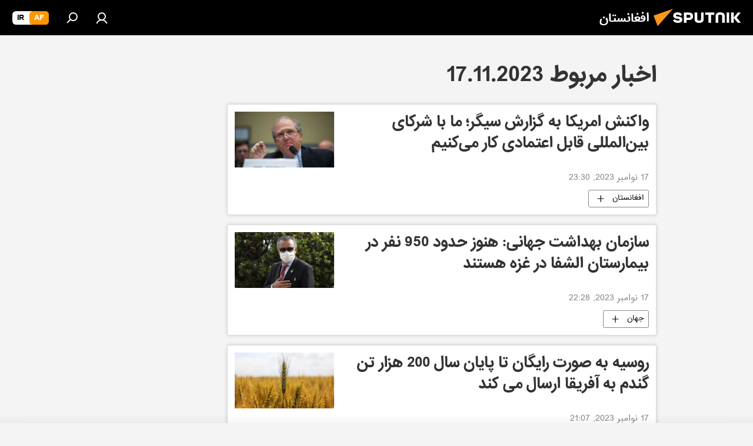

--- FILE ---
content_type: text/html; charset=utf-8
request_url: https://sputnik.af/20231117/
body_size: 28000
content:
<!DOCTYPE html><html lang="da" data-lang="prs" data-charset="" dir="rtl"><head prefix="og: http://ogp.me/ns# fb: http://ogp.me/ns/fb# article: http://ogp.me/ns/article#"><title>آرشیف خبرها و مهمترین رویدادهای 17.11.2023 - اسپوتنیک افغانستان  </title><meta name="description" content="مهمترین خبرهای روز 17.11.2023: واکنش امریکا به گزارش سیگر؛ ما با شرکای بین‌المللی قابل اعتمادی کار می‌کنیم, سازمان بهداشت جهانی: هنوز حدود 950 نفر در بیمارستان الشفا در غزه هستند"><meta name="keywords" content="اخبار مربوط به 17.11.2023, مهمترین خبرهای روز 17.11.2023"><meta http-equiv="X-UA-Compatible" content="IE=edge,chrome=1"><meta http-equiv="Content-Type" content="text/html; charset=utf-8"><meta name="robots" content="index, follow, max-image-preview:large"><meta name="viewport" content="width=device-width, initial-scale=1.0, maximum-scale=1.0, user-scalable=yes"><meta name="HandheldFriendly" content="true"><meta name="MobileOptimzied" content="width"><meta name="referrer" content="always"><meta name="format-detection" content="telephone=no"><meta name="format-detection" content="address=no"><link rel="alternate" type="application/rss+xml" href="https://sputnik.af/export/rss2/archive/index.xml"><link rel="canonical" href="https://sputnik.af/20231117/"><link rel="preconnect" href="https://cdn1.img.sputnik.af/images/"><link rel="dns-prefetch" href="https://cdn1.img.sputnik.af/images/"><link rel="alternate" hreflang="da" href="https://sputnik.af/20231117/"><link rel="alternate" hreflang="x-default" href="https://sputnik.af/20231117/"><link rel="apple-touch-icon" sizes="57x57" href="https://cdn1.img.sputnik.af/i/favicon/favicon-57x57.png"><link rel="apple-touch-icon" sizes="60x60" href="https://cdn1.img.sputnik.af/i/favicon/favicon-60x60.png"><link rel="apple-touch-icon" sizes="72x72" href="https://cdn1.img.sputnik.af/i/favicon/favicon-72x72.png"><link rel="apple-touch-icon" sizes="76x76" href="https://cdn1.img.sputnik.af/i/favicon/favicon-76x76.png"><link rel="apple-touch-icon" sizes="114x114" href="https://cdn1.img.sputnik.af/i/favicon/favicon-114x114.png"><link rel="apple-touch-icon" sizes="120x120" href="https://cdn1.img.sputnik.af/i/favicon/favicon-120x120.png"><link rel="apple-touch-icon" sizes="144x144" href="https://cdn1.img.sputnik.af/i/favicon/favicon-144x144.png"><link rel="apple-touch-icon" sizes="152x152" href="https://cdn1.img.sputnik.af/i/favicon/favicon-152x152.png"><link rel="apple-touch-icon" sizes="180x180" href="https://cdn1.img.sputnik.af/i/favicon/favicon-180x180.png"><link rel="icon" type="image/png" sizes="192x192" href="https://cdn1.img.sputnik.af/i/favicon/favicon-192x192.png"><link rel="icon" type="image/png" sizes="32x32" href="https://cdn1.img.sputnik.af/i/favicon/favicon-32x32.png"><link rel="icon" type="image/png" sizes="96x96" href="https://cdn1.img.sputnik.af/i/favicon/favicon-96x96.png"><link rel="icon" type="image/png" sizes="16x16" href="https://cdn1.img.sputnik.af/i/favicon/favicon-16x16.png"><link rel="manifest" href="/project_data/manifest.json?4"><meta name="msapplication-TileColor" content="#F4F4F4"><meta name="msapplication-TileImage" content="https://cdn1.img.sputnik.af/i/favicon/favicon-144x144.png"><meta name="theme-color" content="#F4F4F4"><link rel="shortcut icon" href="https://cdn1.img.sputnik.af/i/favicon/favicon.ico"><meta property="fb:app_id" content="483136041852359"><meta property="fb:pages" content="193525394019781"><meta name="analytics:lang" content="prs"><meta name="analytics:title" content="آرشیف خبرها و مهمترین رویدادهای 17.11.2023 - اسپوتنیک افغانستان  "><meta name="analytics:keyw" content=""><meta name="analytics:rubric" content=""><meta name="analytics:tags" content=""><meta name="analytics:site_domain" content="sputnik.af"><meta property="og:url" content="https://sputnik.af/20231117/"><meta property="og:title" content="آرشیف خبرها و مهمترین رویدادهای 17.11.2023"><meta property="og:description" content="مهمترین خبرهای روز 17.11.2023: واکنش امریکا به گزارش سیگر؛ ما با شرکای بین‌المللی قابل اعتمادی کار می‌کنیم, سازمان بهداشت جهانی: هنوز حدود 950 نفر در بیمارستان الشفا در غزه هستند"><meta property="og:type" content="website"><meta property="og:site_name" content="اسپوتنیک افغانستان  "><meta property="og:locale" content="da_DA"><meta property="og:image" content="https://cdn1.img.sputnik.af/i/logo/logo-social.png"><meta property="og:image:width" content="2072"><meta name="relap-image" content="https://cdn1.img.sputnik.af/i/logo/logo-social.png"><meta name="twitter:card" content="summary_large_image"><meta name="twitter:image" content="https://cdn1.img.sputnik.af/i/logo/logo-social.png"><meta property="fb:pages" content="193525394019781"><link rel="preload" as="style" onload="this.onload=null;this.rel='stylesheet'" type="text/css" href="https://cdn1.img.sputnik.af/css/libs/fonts.min.css?911eb65935"><link rel="preload" as="style" onload="this.onload=null;this.rel='stylesheet'" type="text/css" href="https://cdn1.img.sputnik.af/css/libs/fonts_iranian.min.css?936253100"><link rel="stylesheet" type="text/css" href="https://cdn1.img.sputnik.af/css/common.min.css?9ae217152"><link rel="stylesheet" type="text/css" href="https://cdn1.img.sputnik.af/css/rubric.min.css?915097e81b"><script src="https://cdn1.img.sputnik.af/min/js/dist/head.js?9c9052ef3"></script><script data-iub-purposes="1">var _paq = _paq || []; (function() {var stackDomain = window.location.hostname.split('.').reverse();var domain = stackDomain[1] + '.' + stackDomain[0];_paq.push(['setCDNMask', new RegExp('cdn(\\w+).img.'+domain)]); _paq.push(['setSiteId', 'sputnik_da']); _paq.push(['trackPageView']); _paq.push(['enableLinkTracking']); var d=document, g=d.createElement('script'), s=d.getElementsByTagName('script')[0]; g.type='text/javascript'; g.defer=true; g.async=true; g.src='//a.sputniknews.com/js/sputnik.js'; s.parentNode.insertBefore(g,s); } )();</script><script type="text/javascript" src="https://cdn1.img.sputnik.af/min/js/libs/banners/adfx.loader.bind.js?98d724fe2"></script><script>
                (window.yaContextCb = window.yaContextCb || []).push(() => {
                    replaceOriginalAdFoxMethods();
                    window.Ya.adfoxCode.hbCallbacks = window.Ya.adfoxCode.hbCallbacks || [];
                })
            </script></head><body id="body" data-ab="c" data-emoji="1" class="site_da m-page-archive_for_date ">
            
                <script type="text/javascript">
                   (function(m,e,t,r,i,k,a){m[i]=m[i]||function(){(m[i].a=m[i].a||[]).push(arguments)};
                   m[i].l=1*new Date();k=e.createElement(t),a=e.getElementsByTagName(t)[0],k.async=1,k.src=r,a.parentNode.insertBefore(k,a)})
                   (window, document, "script", "https://mc.yandex.ru/metrika/tag.js", "ym");

                   ym(29226305, "init", {
                        clickmap:true,
                        trackLinks:true,
                        accurateTrackBounce:true,
                        trackHash:true
                   });
                </script>
                <noscript><div><img src="https://mc.yandex.ru/watch/29226305" style="position:absolute; left:-9999px;" alt="" /></div></noscript>
            
        <div class="schema_org" itemscope="itemscope" itemtype="https://schema.org/WebSite"><meta itemprop="name" content="اسپوتنیک افغانستان  "><meta itemprop="alternateName" content="اسپوتنیک افغانستان  "><meta itemprop="description" content="سایت اسپوتنیک افغانستان آخرین و تازه‌ترین اخبار، گزارش ها، تحلیل ها و مقالات درباره افغانستان و جهان در حوزه سیاست، اقتصاد، جامعه و غیره و همچنین ویدیو، گزارش‌های تصویری و داده نمای ها، کاریکاتور ها را به خواننده گان ارائه می‌دهد."><a itemprop="url" href="https://sputnik.af" title="اسپوتنیک افغانستان  "> </a><meta itemprop="image" content="https://sputnik.af/i/logo/logo.png"></div><div class="schema_org" itemscope="itemscope" itemtype="http://schema.org/WebPage"><a itemprop="url" href="https://sputnik.af/20231117/" title="آرشیف خبرها و مهمترین رویدادهای 17.11.2023 - اسپوتنیک افغانستان  "> </a><meta itemprop="mainEntityOfPage" content="https://sputnik.af/20231117/"><meta itemprop="name" content="آرشیف خبرها و مهمترین رویدادهای 17.11.2023 - اسپوتنیک افغانستان  "><meta itemprop="headline" content="آرشیف خبرها و مهمترین رویدادهای 17.11.2023 - اسپوتنیک افغانستان  "><meta itemprop="description" content="مهمترین خبرهای روز 17.11.2023: واکنش امریکا به گزارش سیگر؛ ما با شرکای بین‌المللی قابل اعتمادی کار می‌کنیم, سازمان بهداشت جهانی: هنوز حدود 950 نفر در بیمارستان الشفا در غزه هستند"><meta itemprop="genre" content="خبرها"><meta itemprop="keywords" content="اخبار مربوط به 17.11.2023, مهمترین خبرهای روز 17.11.2023"></div><ul class="schema_org" itemscope="itemscope" itemtype="http://schema.org/BreadcrumbList"><li itemprop="itemListElement" itemscope="itemscope" itemtype="http://schema.org/ListItem"><meta itemprop="name" content="اسپوتنیک افغانستان  "><meta itemprop="position" content="1"><meta itemprop="item" content="https://sputnik.af"><a itemprop="url" href="https://sputnik.af" title="اسپوتنیک افغانستان  "> </a></li><li itemprop="itemListElement" itemscope="itemscope" itemtype="http://schema.org/ListItem"><meta itemprop="name" content="آرشیف خبرها"><meta itemprop="position" content="2"><meta itemprop="item" content="https://sputnik.af/20231117/"><a itemprop="url" href="https://sputnik.af/20231117/" title="آرشیف خبرها"> </a></li></ul><div class="page" id="page"><div id="alerts"><script type="text/template" id="alertAfterRegisterTemplate">
                    
                        <div class="auth-alert m-hidden" id="alertAfterRegister">
                            <div class="auth-alert__text">
                                <%- data.success_title %> <br />
                                <%- data.success_email_1 %>
                                <span class="m-email"></span>
                                <%- data.success_email_2 %>
                            </div>
                            <div class="auth-alert__btn">
                                <button class="form__btn m-min m-black confirmEmail">
                                    <%- data.send %>
                                </button>
                            </div>
                        </div>
                    
                </script><script type="text/template" id="alertAfterRegisterNotifyTemplate">
                    
                        <div class="auth-alert" id="alertAfterRegisterNotify">
                            <div class="auth-alert__text">
                                <%- data.golink_1 %>
                                <span class="m-email">
                                    <%- user.mail %>
                                </span>
                                <%- data.golink_2 %>
                            </div>
                            <% if (user.registerConfirmCount <= 2 ) {%>
                                <div class="auth-alert__btn">
                                    <button class="form__btn m-min m-black confirmEmail">
                                        <%- data.send %>
                                    </button>
                                </div>
                            <% } %>
                        </div>
                    
                </script></div><div class="anchor" id="anchor"><div class="header " id="header"><div class="m-relative"><div class="container m-header"><div class="header__wrap"><div class="header__name"><div class="header__logo"><a href="/" title="اسپوتنیک افغانستان  "><svg xmlns="http://www.w3.org/2000/svg" width="176" height="44" viewBox="0 0 176 44" fill="none"><path class="chunk_1" fill-rule="evenodd" clip-rule="evenodd" d="M45.8073 18.3817C45.8073 19.5397 47.1661 19.8409 49.3281 20.0417C54.1074 20.4946 56.8251 21.9539 56.8461 25.3743C56.8461 28.7457 54.2802 30.9568 48.9989 30.9568C44.773 30.9568 42.1067 29.1496 41 26.5814L44.4695 24.5688C45.3754 25.9277 46.5334 27.0343 49.4005 27.0343C51.3127 27.0343 52.319 26.4296 52.319 25.5751C52.319 24.5665 51.6139 24.2163 48.3942 23.866C43.7037 23.3617 41.3899 22.0029 41.3899 18.5824C41.3899 15.9675 43.3511 13 48.9359 13C52.9611 13 55.6274 14.8095 56.4305 17.1746L53.1105 19.1358C53.0877 19.1012 53.0646 19.0657 53.041 19.0295C52.4828 18.1733 51.6672 16.9224 48.6744 16.9224C46.914 16.9224 45.8073 17.4758 45.8073 18.3817ZM67.4834 13.3526H59.5918V30.707H64.0279V26.0794H67.4484C72.1179 26.0794 75.0948 24.319 75.0948 19.6401C75.0854 15.3138 72.6199 13.3526 67.4834 13.3526ZM67.4834 22.206H64.0186V17.226H67.4834C69.8975 17.226 70.654 18.0291 70.654 19.6891C70.6587 21.6527 69.6524 22.206 67.4834 22.206ZM88.6994 24.7206C88.6994 26.2289 87.4924 27.0857 85.3794 27.0857C83.3178 27.0857 82.1597 26.2289 82.1597 24.7206V13.3526H77.7236V25.0264C77.7236 28.6477 80.7425 30.9615 85.4704 30.9615C89.9999 30.9615 93.1168 28.8601 93.1168 25.0264V13.3526H88.6808L88.6994 24.7206ZM136.583 13.3526H132.159V30.7023H136.583V13.3526ZM156.097 13.3526L149.215 21.9235L156.45 30.707H151.066L144.276 22.4559V30.707H139.85V13.3526H144.276V21.8021L151.066 13.3526H156.097ZM95.6874 17.226H101.221V30.707H105.648V17.226H111.181V13.3526H95.6874V17.226ZM113.49 18.7342C113.49 15.2134 116.458 13 121.085 13C125.715 13 128.888 15.0616 128.902 18.7342V30.707H124.466V18.935C124.466 17.6789 123.259 16.8734 121.146 16.8734C119.094 16.8734 117.926 17.6789 117.926 18.935V30.707H113.49V18.7342Z" fill="white"></path><path class="chunk_2" d="M41 7L14.8979 36.5862L8 18.431L41 7Z" fill="#F8961D"></path></svg></a></div><div class="header__project"><span class="header__project-title">افغانستان</span></div></div><div class="header__controls" data-nosnippet=""><div class="share m-header" data-id="" data-url="https://sputnik.af" data-title=""></div><div class="header__menu"><a href="#" class="header__menu-item m-login" title="ورود به سایت" data-modal-open="authorization"><svg class="svg-icon"><use xmlns:xlink="http://www.w3.org/1999/xlink" xlink:href="/i/sprites/package/inline.svg?63#login"></use></svg></a><span class="header__menu-item" data-modal-open="search"><svg class="svg-icon"><use xmlns:xlink="http://www.w3.org/1999/xlink" xlink:href="/i/sprites/package/inline.svg?63#search"></use></svg></span></div><div class="switcher m-double"><div class="switcher__label"><span class="switcher__title">af</span><span class="switcher__icon"><svg class="svg-icon"><use xmlns:xlink="http://www.w3.org/1999/xlink" xlink:href="/i/sprites/package/inline.svg?63#arrowDown"></use></svg></span></div><div class="switcher__dropdown"><div translate="no" class="notranslate"><div class="switcher__list"><a href="https://af.sputniknews.com/" class="switcher__link m-selected"><span class="switcher__project">Sputnik افغانستان</span><span class="switcher__abbr" data-abbr="af">af</span><i class="switcher__accept"><svg class="svg-icon"><use xmlns:xlink="http://www.w3.org/1999/xlink" xlink:href="/i/sprites/package/inline.svg?63#ok"></use></svg></i></a><a href="https://spnfa.ir/" class="switcher__link"><span class="switcher__project">Sputnik ایران</span><span class="switcher__abbr" data-abbr="ir">ir</span></a></div></div></div></div></div></div></div></div></div></div><script>var GLOBAL = GLOBAL || {}; GLOBAL.translate = {}; GLOBAL.rtl = 1; GLOBAL.lang = "prs"; GLOBAL.design = "da"; GLOBAL.charset = ""; GLOBAL.project = "sputnik_da"; GLOBAL.htmlCache = 1; GLOBAL.translate.search = {}; GLOBAL.translate.search.notFound = "چیزی یافت نشد"; GLOBAL.translate.search.stringLenght = "حروف بیشتری را برای جستجو وارد کنید"; GLOBAL.www = "https://sputnik.af"; GLOBAL.seo = {}; GLOBAL.seo.title = ""; GLOBAL.seo.keywords = ""; GLOBAL.seo.description = ""; GLOBAL.sock = {}; GLOBAL.sock.server = "https://cm.sputniknews.com/chat"; GLOBAL.sock.lang = "prs"; GLOBAL.sock.project = "sputnik_da"; GLOBAL.social = {}; GLOBAL.social.fbID = "483136041852359"; GLOBAL.share = [ { name: 'telegram', mobile: false },{ name: 'whatsapp', mobile: false },{ name: 'messenger', mobile: true } ]; GLOBAL.csrf_token = ''; GLOBAL.search = {}; GLOBAL.auth = {}; GLOBAL.auth.status = 'error'; GLOBAL.auth.provider = ''; GLOBAL.auth.twitter = '/id/twitter/request/'; GLOBAL.auth.facebook = '/id/facebook/request/'; GLOBAL.auth.vkontakte = '/id/vkontakte/request/'; GLOBAL.auth.google = '/id/google/request/'; GLOBAL.auth.ok = '/id/ok/request/'; GLOBAL.auth.apple = '/id/apple/request/'; GLOBAL.auth.moderator = ''; GLOBAL.user = {}; GLOBAL.user.id = ""; GLOBAL.user.emailActive = ""; GLOBAL.user.registerConfirmCount = 0; GLOBAL.chat = GLOBAL.chat || {}; GLOBAL.locale = {"convertDate":{"yesterday":"\u062f\u06cc\u0631\u0648\u0632","hours":{"nominative":"%{s}","genitive":"%{s}"},"minutes":{"nominative":"%{s}","genitive":"%{s}"}},"id":{"is_id":"1","errors":{"email":"\u0627\u06cc\u0645\u06cc\u0644 \u0622\u062f\u0631\u0633 \u062e\u0648\u062f \u0631\u0627 \u0648\u0627\u0631\u062f \u06a9\u0646\u06cc\u062f","password":"\u067e\u0633\u0648\u0631\u062f (\u0631\u0645\u0632) \u062e\u0648\u062f \u0631\u0627 \u0648\u0627\u0631\u062f \u06a9\u0646\u06cc\u062f","wrong":"\u062b\u0628\u062a \u0648\u0631\u0648\u062f \u0648 \u06cc\u0627 \u067e\u0633\u0648\u0631\u062f (\u0631\u0645\u0632) \u0627\u0634\u062a\u0628\u0627\u0647 \u0627\u0633\u062a","wrongpassword":"\u067e\u0633\u0648\u0631\u062f \u0627\u0634\u062a\u0628\u0627\u0647 \u0627\u0633\u062a","wronglogin":"\u0627\u06cc\u0645\u06cc\u0644 \u0622\u062f\u0631\u0633 \u062e\u0648\u062f \u0631\u0627 \u0686\u06a9 \u06a9\u0646\u06cc\u062f","emptylogin":"\u0646\u0627\u0645 \u06a9\u0627\u0631\u0628\u0631 \u0648\u0627\u0631\u062f \u0646\u0634\u062f\u0647 \u0627\u0633\u062a","wrongemail":"\u0627\u06cc\u0645\u06cc\u0644 \u0622\u062f\u0631\u0633 \u0627\u0634\u062a\u0628\u0627\u0647 \u0627\u0633\u062a","passwordnotsimilar":"\u067e\u0633\u0648\u0631\u062f\u0647\u0627\u06cc \u0648\u0627\u0631\u062f \u0634\u062f\u0647 \u0628\u0627 \u0647\u0645 \u0645\u0637\u0627\u0628\u0642\u062a \u0646\u062f\u0627\u0631\u0646\u062f","wrongcode":"\u06a9\u062f \u0627\u0634\u062a\u0628\u0627\u0647 \u0627\u0633\u062a","wrongname":"\u0646\u0627\u0645 \u0627\u0634\u062a\u0628\u0627\u0647 \u0627\u0633\u062a","send":"\u0627\u06cc\u0645\u06cc\u0644 \u0634\u0645\u0627 \u0627\u0631\u0633\u0627\u0644 \u0634\u062f!","notsend":"\u062e\u0637\u0627! \u0627\u0631\u0633\u0627\u0644 \u0627\u06cc\u0645\u06cc\u0644 \u0627\u0645\u06a9\u0627\u0646 \u067e\u0630\u06cc\u0631 \u0646\u06cc\u0633\u062a.","anothersoc":"\u06cc\u06a9 \u0627\u06a9\u0627\u0646\u062a \u0627\u062c\u062a\u0645\u0627\u0639\u06cc \u062f\u06cc\u06af\u0631 \u0642\u0628\u0644\u0627\u064b \u0628\u0627 \u0627\u06cc\u0646 \u067e\u0631\u0648\u0641\u0627\u06cc\u0644 \u0645\u0631\u062a\u0628\u0637 \u0634\u062f\u0647 \u0627\u0633\u062a","acclink":"\u062d\u0633\u0627\u0628 \u0647\u0627 \u0628\u0627 \u0645\u0648\u0641\u0642\u06cc\u062a \u067e\u06cc\u0648\u0646\u062f \u062f\u0627\u062f\u0647 \u0634\u062f","emailexist":"\u06a9\u0627\u0631\u0628\u0631\u06cc \u0628\u0627 \u0627\u06cc\u0646 \u0627\u06cc\u0645\u06cc\u0644 \u0627\u0632 \u0642\u0628\u0644 \u0648\u062c\u0648\u062f \u062f\u0627\u0631\u062f","emailnotexist":"\u062e\u0637\u0627! \u06a9\u0627\u0631\u0628\u0631\u06cc \u0628\u0627 \u0627\u06cc\u0646 \u0627\u06cc\u0645\u06cc\u0644 \u0648\u062c\u0648\u062f \u0646\u062f\u0627\u0631\u062f","recoveryerror":"\u062e\u0637\u0627 \u062f\u0631 \u0628\u0627\u0632\u06cc\u0627\u0628\u06cc \u067e\u0633\u0648\u0631\u062f. \u0644\u0637\u0641\u0627\u064b \u062f\u0648\u0628\u0627\u0631\u0647 \u0633\u0639\u06cc \u06a9\u0646\u06cc\u062f ","alreadyactive":"\u06a9\u0627\u0631\u0628\u0631 \u0642\u0628\u0644\u0627\u064b \u0641\u0639\u0627\u0644 \u0634\u062f\u0647 \u0627\u0633\u062a","autherror":"\u062e\u0637\u0627\u06cc \u0648\u0631\u0648\u062f. \u0644\u0637\u0641\u0627 \u0628\u0639\u062f\u062a\u0631 \u062f\u0648\u0628\u0627\u0631\u0647 \u062a\u0644\u0627\u0634 \u06a9\u06cc\u0646\u062f \u0648 \u06cc\u0627 \u0628\u0627 \u062e\u062f\u0645\u0627\u062a \u067e\u0634\u062a\u06cc\u0628\u0627\u0646\u06cc \u0641\u0646\u06cc \u0627\u0631\u062a\u0628\u0627\u0637 \u0628\u0631\u0642\u0631\u0627\u0631 \u0646\u0645\u0627\u06cc\u062f","codeerror":"\u062e\u0637\u0627 \u062f\u0631 \u0627\u06cc\u062c\u0627\u062f \u06a9\u062f \u062a\u0627\u06cc\u06cc\u062f\u06cc\u0647 \u0628\u0631\u0627\u06cc \u062b\u0628\u062a \u0646\u0627\u0645. \u0644\u0637\u0641\u0627 \u0628\u0639\u062f\u062a\u0631 \u062f\u0648\u0628\u0627\u0631\u0647 \u062a\u0644\u0627\u0634 \u06a9\u06cc\u0646\u062f \u0648 \u06cc\u0627 \u0628\u0627 \u062e\u062f\u0645\u0627\u062a \u067e\u0634\u062a\u06cc\u0628\u0627\u0646\u06cc \u0641\u0646\u06cc \u0627\u0631\u062a\u0628\u0627\u0637 \u0628\u0631\u0642\u0631\u0627\u0631 \u0646\u0645\u0627\u06cc\u0646\u062f","global":"\u062e\u0637\u0627\u06cc \u0631\u062e \u062f\u0627\u062f\u0647 \u0627\u0633\u062a. \u0644\u0637\u0641\u0627 \u0628\u0639\u062f\u062a\u0631 \u062f\u0648\u0628\u0627\u0631\u0647 \u062a\u0644\u0627\u0634 \u06a9\u06cc\u0646\u062f \u0648 \u06cc\u0627 \u0628\u0627 \u062e\u062f\u0645\u0627\u062a \u067e\u0634\u062a\u06cc\u0628\u0627\u0646\u06cc \u0641\u0646\u06cc \u0627\u0631\u062a\u0628\u0627\u0637 \u0628\u0631\u0642\u0631\u0627\u0631 \u0646\u0645\u0627\u06cc\u0646\u062f","registeremail":[],"linkprofile":[],"confirm":[],"block":[],"del":[],"confirmation":[],"linkDeleted":"link deleted"},"links":{"login":"\u0648\u0627\u0631\u062f \u0634\u062f\u0646","register":"\u062b\u0628\u062a \u0646\u0627\u0645","forgotpassword":"\u0628\u0627\u0632\u06cc\u0627\u0628\u06cc \u067e\u0633\u0648\u0631\u062f (\u0631\u0645\u0632)","privacy":"\u0633\u06cc\u0627\u0633\u062a \u062d\u0641\u0638 \u062d\u0631\u06cc\u0645 \u062e\u0635\u0648\u0635\u06cc"},"auth":{"title":"\u0648\u0631\u0648\u062f \u0628\u0647 \u0633\u0627\u06cc\u062a","email":"\u0627\u06cc\u0645\u06cc\u0644 \u0622\u062f\u0631\u0633","password":"\u067e\u0633\u0648\u0631\u062f","login":"\u0648\u0631\u0648\u062f \u0628\u0647 \u0633\u0627\u06cc\u062a","recovery":"\u0628\u0627\u0632\u06cc\u0627\u0628\u06cc \u067e\u0633\u0648\u0631\u062f (\u0631\u0645\u0632)","registration":"\u062b\u0628\u062a \u0646\u0627\u0645","social":{"title":"\u0631\u0648\u0634 \u0647\u0627\u06cc \u062f\u06cc\u06af\u0631 \u0648\u0631\u0648\u062f \u0628\u0647 \u0633\u06cc\u0633\u062a\u0645","comment":[],"vk":"VK","ok":"Odnoklassniki","google":"Google","apple":"Apple"}},"confirm_no":{"title":"\u062a\u0627\u0631\u06cc\u062e \u0627\u0639\u062a\u0628\u0627\u0631 \u0644\u06cc\u0646\u06a9 \u0645\u0646\u0642\u0636\u06cc \u0634\u062f\u0647 \u0627\u0633\u062a","send":"\u062f\u0648\u0628\u0627\u0631\u0647 \u0627\u06cc\u0645\u06cc\u0644 \u0628\u0641\u0631\u0633\u062a\u06cc\u062f","back":"\u0628\u0631\u06af\u0634\u062a"},"login":{"title":"\u0648\u0627\u0631\u062f \u0634\u062f\u0646","email":"\u0627\u06cc\u0645\u06cc\u0644 \u0622\u062f\u0631\u0633:","password":"\u067e\u0633\u0648\u0631\u062f ","remember":"\u0645\u0631\u0627 \u0628\u0647 \u062e\u0627\u0637\u0631 \u0628\u0633\u067e\u0627\u0631","signin":"\u0648\u0631\u0648\u062f","social":{"label":"\u0631\u0648\u0634 \u0647\u0627\u06cc \u062f\u06cc\u06af\u0631 \u0628\u0631\u0627\u06cc \u0648\u0631\u0648\u062f \u0628\u0647 \u0633\u06cc\u0633\u062a\u0645:","anotheruserlink":"\u0627\u06cc\u0646 \u062d\u0633\u0627\u0628 \u0628\u0647 \u06cc\u06a9 \u067e\u0631\u0648\u0641\u0627\u06cc\u0644 \u062f\u06cc\u06af\u0631 \u067e\u06cc\u0648\u0646\u062f \u062f\u0627\u062f\u0647 \u0634\u062f\u0647 \u0627\u0633\u062a"}},"register":{"title":"\u062b\u0628\u062a \u0646\u0627\u0645","email":"\u0627\u06cc\u0645\u06cc\u0644 \u0622\u062f\u0631\u0633","password":"\u067e\u0633\u0648\u0631\u062f (\u0631\u0645\u0632)","button":"\u062b\u0628\u062a \u0646\u0627\u0645 \u06a9\u0631\u062f\u0646","confirm":"\u062a\u0627\u06cc\u06cc\u062f \u067e\u0633\u0648\u0631\u062f","captcha":"\u06a9\u062f \u0631\u0648\u06cc \u062a\u0635\u0648\u06cc\u0631 \u0631\u0627 \u0648\u0627\u0631\u062f \u06a9\u0646\u06cc\u062f","requirements":"* \u067e\u0631 \u06a9\u0631\u062f\u0646 \u06a9\u0644\u06cc\u0647 \u0645\u0648\u0627\u0631\u062f \u0627\u0644\u0632\u0627\u0645\u06cc \u0645\u06cc \u0628\u0627\u0634\u062f","password_length":"\u0637\u0648\u0644 \u067e\u0633\u0648\u0631\u062f \u062d\u062f\u0627\u0642\u0644 9 \u06a9\u0627\u0631\u0627\u06a9\u062a\u0631 \u0648 1 \u0639\u062f\u062f \u0628\u0627\u0634\u062f","success":[],"confirmemail":"\u0644\u0637\u0641\u0627 \u0627\u06cc\u0645\u06cc\u0644 \u062e\u0648\u062f \u0631\u0627 \u0628\u0631\u0627\u06cc \u0627\u062f\u0627\u0645\u0647 \u062a\u0627\u06cc\u06cc\u062f \u06a9\u0646\u06cc\u062f.","confirm_personal":[],"login":"\u0648\u0631\u0648\u062f \u0628\u0627 \u0646\u0627\u0645 \u06a9\u0627\u0631\u0628\u0631\u06cc \u0648 \u067e\u0633\u0648\u0631\u062f","social":{"title":"\u0631\u0648\u0634 \u0647\u0627\u06cc \u062f\u06cc\u06af\u0631 \u0648\u0631\u0648\u062f \u0628\u0647 \u0633\u06cc\u0633\u062a\u0645","comment":[],"vk":"VK","ok":"Odnoklassniki","google":"Google","apple":"Apple"}},"register_social":{"title":"\u062b\u0628\u062a \u0646\u0627\u0645","email":"\u0627\u06cc\u0645\u06cc\u0644 \u0622\u062f\u0631\u0633","registration":"\u062b\u0628\u062a \u0646\u0627\u0645 \u06a9\u0631\u062f\u0646","confirm_personal":[],"back":"\u0628\u0631\u06af\u0634\u062a"},"register_user":{"title":"\u0645\u0634\u062e\u0635\u0627\u062a","name":"\u0646\u0627\u0645 ","lastname":"\u0646\u0627\u0645 \u062e\u0627\u0646\u0648\u0627\u062f\u06af\u06cc","loadphoto":[],"photo":"\u0627\u0646\u062a\u062e\u0627\u0628 \u0639\u06a9\u0633","save":"\u0630\u062e\u06cc\u0631\u0647"},"recovery_password":{"title":"\u0628\u0627\u0632\u06cc\u0627\u0628\u06cc \u067e\u0633\u0648\u0631\u062f","email":"\u0627\u06cc\u0645\u06cc\u0644 \u0622\u062f\u0631\u0633","next":"\u0627\u062f\u0627\u0645\u0647 \u062f\u0627\u062f\u0646","new_password":"\u067e\u0633\u0648\u0631\u062f \u062c\u062f\u06cc\u062f","confirm_password":"\u062a\u0627\u06cc\u06cc\u062f \u067e\u0633\u0648\u0631\u062f","back":"\u0628\u0631\u06af\u0634\u062a","send":"\u0644\u06cc\u0646\u06a9\u06cc \u0628\u0631\u0627\u06cc \u0628\u0627\u0632\u06cc\u0627\u0628\u06cc \u067e\u0633\u0648\u0631\u062f \u0628\u0647 \u0627\u06cc\u0645\u06cc\u0644 \u0634\u0645\u0627 \u0641\u0631\u0633\u062a\u0627\u062f\u0647 \u0634\u062f","done":"\u0627\u0646\u062c\u0627\u0645 \u0634\u062f","change_and_login":"\u062a\u063a\u06cc\u06cc\u0631 \u067e\u0633\u0648\u0631\u062f \u0648 \u062b\u0628\u062a \u0648\u0631\u0648\u062f"},"deleteaccount":{"title":"\u062d\u0630\u0641 \u062d\u0633\u0627\u0628 \u06a9\u0627\u0631\u0628\u0631\u06cc \u0627\u0632 af.sputniknews.com","body":"\u0634\u0645\u0627 \u0645\u0637\u0645\u06cc\u0646 \u0647\u0633\u062a\u06cc\u062f \u06a9\u0647 \u0645\u06cc\u062e\u0648\u0627\u0647\u06cc\u062f \u067e\u0631\u0648\u0641\u0627\u06cc\u0644 \u062e\u0648\u062f \u0631\u0627 \u062d\u0630\u0641 \u06a9\u0646\u06cc\u062f\u061f","success":[],"action":"\u062d\u0630\u0641 \u062d\u0633\u0627\u0628 \u06a9\u0627\u0631\u0628\u0631\u06cc (\u0627\u06a9\u0627\u0646\u062a)"},"passwordrecovery":{"title":"\u0628\u0627\u0632\u06cc\u0627\u0628\u06cc \u067e\u0633\u0648\u0631\u062f","password":"\u067e\u0633\u0648\u0631\u062f \u062c\u062f\u06cc\u062f \u0648\u0627\u0631\u062f \u06a9\u0646\u06cc\u062f","confirm":"\u067e\u0633\u0648\u0631\u062f \u062c\u062f\u06cc\u062f \u0631\u0627 \u062f\u0648\u0628\u0627\u0631\u0647 \u0648\u0627\u0631\u062f \u06a9\u0646\u06cc\u062f","email":"\u0627\u06cc\u0645\u06cc\u0644 \u0622\u062f\u0631\u0633","send":[],"success":[],"alert":"\n \u0628\u0647 \u0627\u06cc\u0645\u06cc\u0644 \u0622\u062f\u0631\u0633 \u0634\u0645\u0627 \u067e\u06cc\u0627\u0645\u06cc \u0628\u0647 \u062e\u0627\u0637\u0631 \u062a\u0646\u0638\u06cc\u0645 \u067e\u0633\u0648\u0631\u062f \u062c\u062f\u06cc\u062f \u0627\u0631\u0633\u0627\u0644 \u0634\u062f. \u0631\u0648\u06cc \u0644\u06cc\u0646\u06a9 \u067e\u06cc\u0627\u0645 \u0627\u0631\u0633\u0627\u0644 \u0634\u062f\u0647 \u06a9\u0644\u06cc\u06a9 \u06a9\u0646\u06cc\u062f\n "},"registerconfirm":{"success":"\u062d\u0633\u0627\u0628 \u06a9\u0627\u0631\u0628\u0631\u06cc \u0628\u0627 \u0645\u0648\u0641\u0642\u06cc\u062a \u0627\u06cc\u062c\u0627\u062f \u0634\u062f","error":"\u062e\u0637\u0627 \u062f\u0631 \u062a\u0627\u06cc\u06cc\u062f\u06cc\u0647 \u062b\u0628\u062a \u0646\u0627\u0645. \u0644\u0637\u0641\u0627 \u0628\u0639\u062f\u062a\u0631 \u062f\u0648\u0628\u0627\u0631\u0647 \u062a\u0644\u0627\u0634 \u06a9\u0646\u06cc\u062f \u0648 \u06cc\u0627 \u0628\u0627 \u062e\u062f\u0645\u0627\u062a \u067e\u0634\u062a\u06cc\u0628\u0627\u0646\u06cc \u0641\u0646\u06cc \u0627\u0631\u062a\u0628\u0627\u0637 \u0628\u0631\u0642\u0631\u0627\u0631 \u0646\u0645\u0627\u06cc\u062f"},"restoreaccount":{"title":"\u0628\u0627\u0632\u06cc\u0627\u0628\u06cc \u062d\u0633\u0627\u0628 \u06a9\u0627\u0631\u0628\u0631\u06cc","confirm":"\u0645\u06cc\u062e\u0648\u0627\u0647\u06cc\u062f \u062d\u0633\u0627\u0628 \u062e\u0648\u062f \u0631\u0627 \u0628\u0627\u0632\u06cc\u0627\u0628\u06cc \u06a9\u0646\u06cc\u062f\u061f","error":"\u062e\u0637\u0627! \u0628\u0627\u0632\u06cc\u0627\u0628\u06cc \u062d\u0633\u0627\u0628 \u0627\u0645\u06a9\u0627\u0646 \u067e\u0630\u06cc\u0631 \u0646\u06cc\u0633\u062a","success":"\u062d\u0633\u0627\u0628 \u06a9\u0627\u0631\u0628\u0631\u06cc \u0634\u0645\u0627 \u0628\u0627\u0632\u06cc\u0627\u0628\u06cc \u0634\u062f"},"localaccount":{"exist":"\u0645\u0646 \u062d\u0633\u0627\u0628 \u06a9\u0627\u0631\u0628\u0631\u06cc \u062f\u0631 \u0627\u0633\u067e\u0648\u062a\u0646\u06cc\u06a9 \u0627\u0641\u063a\u0627\u0646\u0633\u062a\u0627\u0646 \u062f\u0627\u0631\u0645","notexist":"\u0645\u0646 \u062d\u0633\u0627\u0628 \u06a9\u0627\u0631\u0628\u0631\u06cc \u062f\u0631 \u0627\u0633\u067e\u0648\u062a\u0646\u06cc\u06a9 \u0627\u0641\u063a\u0627\u0646\u0633\u062a\u0627\u0646 \u0646\u062f\u0627\u0631\u0645","title":"\u062b\u0628\u062a \u0646\u0627\u0645","profile":"\u0634\u0645\u0627 \u062f\u0631 \u0627\u0633\u067e\u0648\u062a\u0646\u06cc\u06a9 \u0627\u0641\u063a\u0627\u0646\u0633\u062a\u0627\u0646 \u062d\u0633\u0627\u0628 \u06a9\u0627\u0631\u0628\u0631\u06cc \u062f\u0627\u0631\u06cc\u062f\u061f","hello":[]},"button":{"ok":"\u0627\u0648\u06a9\u06cc","yes":"\u0628\u0644\u06cc","no":"\u0646\u0647 \u062e\u06cc\u0631","next":"\u0628\u0639\u062f\u06cc","close":"\u0628\u0633\u062a\u0646","profile":"\u062d\u0633\u0627\u0628 \u0634\u062e\u0635\u06cc","recover":"\u0628\u0627\u0632\u06cc\u0627\u0628\u06cc","register":"\u062b\u0628\u062a \u0646\u0627\u0645","delete":"\u062d\u0630\u0641","subscribe":"\u0627\u0634\u062a\u0631\u0627\u06a9"},"message":{"errors":{"empty":[],"notfound":[],"similar":[]}},"profile":{"title":"\u062d\u0633\u0627\u0628 \u0634\u062e\u0635\u06cc","tabs":{"profile":"\u067e\u0631\u0648\u0641\u0627\u06cc\u0644","notification":"\u0627\u0628\u0644\u0627\u063a","newsletter":"\u0627\u0634\u062a\u0631\u0627\u06a9 \u0647\u0627","settings":"\u062a\u0646\u0638\u06cc\u0645\u0627\u062a"},"uploadphoto":{"hover":"\u0639\u06a9\u0633 \u062c\u062f\u06cc\u062f \u0628\u0627\u0631\u06af\u0630\u0627\u0631\u06cc \u06a9\u0646\u06cc\u062f","hover_mobile":"\u0639\u06a9\u0633 \u062c\u062f\u06cc\u062f \u0628\u0627\u0631\u06af\u0630\u0627\u0631\u06cc \u06a9\u0646\u06cc\u062f"},"edit":{"firstname":"\u0646\u0627\u0645","lastname":"\u0646\u0627\u0645 \u062e\u0627\u0646\u0648\u0627\u062f\u06af\u06cc","change":"\u062a\u063a\u06cc\u06cc\u0631","save":"\u0630\u062e\u06cc\u0631\u0647"},"logout":"\u062e\u0631\u0648\u062c","unblock":"\u0628\u0627\u0632 \u06a9\u0631\u062f\u0646","block":"\u0642\u0641\u0644 \u06a9\u0631\u062f\u0646","auth":"\u0648\u0631\u0648\u062f \u0628\u0647 \u0633\u0627\u06cc\u062a","wrongname":"\u0646\u0627\u0645 \u0627\u0634\u062a\u0628\u0627\u0647 \u0627\u0633\u062a","send_link":"\u067e\u06cc\u0648\u0646\u062f \u0627\u0631\u0633\u0627\u0644 \u0634\u062f","pass_change_title":"\u0631\u0645\u0632 \u0639\u0628\u0648\u0631 \u0634\u0645\u0627 \u0628\u0627 \u0645\u0648\u0641\u0642\u06cc\u062a \u062a\u063a\u06cc\u06cc\u0631 \u06cc\u0627\u0641\u062a!"},"notification":{"title":"\u0627\u0628\u0644\u0627\u063a","email":"\u0627\u0632 \u0637\u0631\u06cc\u0642 \u0627\u06cc\u0645\u06cc\u0644 \u0622\u062f\u0631\u0633","site":"\u062f\u0631 \u0633\u0627\u06cc\u062a","now":"\u0641\u0648\u0631\u0627\u064b","onetime":"\u06cc\u06a9\u0628\u0627\u0631 \u062f\u0631 \u0631\u0648\u0632","answer":"\u062f\u0631 \u0686\u062a \u0628\u0647 \u0634\u0645\u0627 \u067e\u0627\u0633\u062e \u062f\u0627\u062f\u0647 \u0634\u062f:","just":"\u0627\u06a9\u0646\u0648\u0646"},"settings":{"email":"\u0627\u06cc\u0645\u06cc\u0644 \u0622\u062f\u0631\u0633","password":"\u067e\u0633\u0648\u0631\u062f","new_password":"\u067e\u0633\u0648\u0631\u062f \u062c\u062f\u06cc\u062f","new_password_again":"\u062f\u0648\u0628\u0627\u0631\u0647 \u067e\u0633\u0648\u0631\u062f \u062c\u062f\u06cc\u062f \u0631\u0627 \u0648\u0627\u0631\u062f \u06a9\u0646\u06cc\u062f","password_length":"\u062d\u062f\u0627\u0642\u0644 \u06f9 \u062d\u0631\u0641 \u0648 \u06f1 \u0639\u062f\u062f","password_changed":"\u0631\u0645\u0632 \u0639\u0628\u0648\u0631 \u0634\u0645\u0627 \u0628\u0627 \u0645\u0648\u0641\u0642\u06cc\u062a \u062a\u063a\u06cc\u06cc\u0631 \u06cc\u0627\u0641\u062a!","accept":"\u062a\u0627\u06cc\u06cc\u062f","social_title":"\u0634\u0628\u06a9\u0647 \u0647\u0627\u06cc \u0627\u062c\u062a\u0645\u0627\u0639\u06cc","social_show":"\u0646\u0645\u0627\u06cc\u0634 \u062f\u0631 \u067e\u0631\u0648\u0641\u0627\u06cc\u0644","enable":"\u0641\u0639\u0627\u0644 \u06a9\u0631\u062f\u0646","disable":"\u063a\u06cc\u0631\u0641\u0639\u0627\u0644 \u06a9\u0631\u062f\u0646","remove":"\u062d\u0630\u0641 \u067e\u0631\u0648\u0641\u0627\u06cc\u0644","remove_title":"\u0634\u0645\u0627 \u0645\u0637\u0645\u06cc\u0646 \u0647\u0633\u062a\u06cc\u062f \u06a9\u0647 \u0645\u06cc\u062e\u0648\u0627\u0647\u06cc\u062f \u067e\u0631\u0648\u0641\u0627\u06cc\u0644 \u062e\u0648\u062f \u0631\u0627 \u062d\u0630\u0641 \u06a9\u0646\u06cc\u062f\u061f","remove_cancel":"\u0644\u063a\u0648","remove_accept":"\u062d\u0630\u0641","download_description":"You can download the personal data processed during the use of your personal account function\u0430l at any moment","download":"The file will download as an XML"},"social":{"title":"\u067e\u0631\u0648\u0641\u0627\u06cc\u0644 \u0634\u0628\u06a9\u0647 \u0647\u0627\u06cc \u0627\u062c\u062a\u0645\u0627\u0639\u06cc"},"stat":{"reactions":{"nominative":"\u0648\u0627\u06a9\u0646\u0634","genitive_singular":"\u0648\u0627\u06a9\u0646\u0634 \u0647\u0627","genitive_plural":"\u0648\u0627\u06a9\u0646\u0634 \u0647\u0627"},"comments":{"nominative":"\u0646\u0638\u0631\u0627\u062a","genitive_singular":"\u0646\u0638\u0631\u0627\u062a","genitive_plural":"\u0646\u0638\u0631\u0627\u062a"},"year":{"nominative":"\u0633\u0627\u0644","genitive_singular":"\u0633\u0627\u0644","genitive_plural":"\u0633\u0627\u0644 \u0647\u0627"},"month":{"nominative":"\u0645\u0627\u0647","genitive_singular":"\u0645\u0627\u0647","genitive_plural":"\u0645\u0627\u0647 \u0647\u0627"},"day":{"nominative":"\u0631\u0648\u0632","genitive_singular":"\u0631\u0648\u0632","genitive_plural":"\u0631\u0648\u0632\u0647\u0627"},"hour":{"nominative":"\u0633\u0627\u0639\u062a","genitive_singular":"\u0633\u0627\u0639\u062a","genitive_plural":"\u0633\u0627\u0639\u062a"},"min":{"nominative":"\u062f\u0642\u06cc\u0642\u0647","genitive_singular":"\u062f\u0642\u06cc\u0642\u0647","genitive_plural":"\u062f\u0642\u06cc\u0642\u0647"},"on_site":" \u06cc\u06a9 \u0631\u0648\u0632 \u062f\u0631 \u0633\u0627\u06cc\u062a","one_day":" \u06cc\u06a9 \u0631\u0648\u0632 \u062f\u0631 \u0633\u0627\u06cc\u062a"},"newsletter":{"title":"\u0627\u0634\u062a\u0631\u0627\u06a9 \u0647\u0627\u06cc \u067e\u0633\u062a\u06cc \u0634\u0645\u0627","day":"\u0647\u0631 \u0631\u0648\u0632","week":"\u0647\u0631 \u0647\u0641\u062a\u0647","special":"\u067e\u0633\u062a \u0647\u0627\u06cc \u0627\u062e\u062a\u0635\u0627\u0635\u06cc ","no":"\u0634\u0645\u0627 \u0647\u0646\u0648\u0632 \u0627\u0634\u062a\u0631\u0627\u06a9 \u067e\u0633\u062a\u06cc \u0646\u062f\u0627\u0631\u06cc\u062f"},"public":{"block":"\u06a9\u0627\u0631\u0628\u0631 \u0645\u0633\u062f\u0648\u062f \u0634\u062f\u0647 \u0627\u0633\u062a","lastvisit":"\u0622\u062e\u0631\u06cc\u0646 \u0628\u0627\u0632\u06cc\u062f:"}},"chat":{"report":"\u0634\u06a9\u0627\u06cc\u062a \u06a9\u0631\u062f\u0646","answer":"\u067e\u0627\u0633\u062e","block":[],"return":"\u0634\u0645\u0627 \u0645\u06cc\u200c\u062a\u0648\u0627\u0646\u06cc\u062f \u062f\u0648\u0628\u0627\u0631\u0647 \u0634\u0631\u06a9\u062a \u06a9\u0646\u06cc\u062f \u0628\u0639\u062f \u0627\u0632: ","feedback":[],"closed":"\u0628\u062d\u062b \u0628\u0633\u062a\u0647 \u0627\u0633\u062a. \u0634\u0645\u0627 \u0645\u06cc\u062a\u0648\u0627\u0646\u06cc\u062f \u062f\u0631 \u0639\u0631\u0636 24 \u0633\u0627\u0639\u062a \u067e\u0633 \u0627\u0632 \u0622\u0646 \u0645\u0642\u0627\u0644\u0647 \u0645\u0646\u062a\u0634\u0631 \u0634\u062f\u060c \u062f\u0631 \u0628\u062d\u062b \u0634\u0631\u06a9\u062a \u06a9\u0646\u06cc\u062f","auth":[],"message":"\u067e\u06cc\u0627\u0645...","moderation":{"hide":"\u067e\u0646\u0647\u0627\u0646 \u06a9\u0631\u062f\u0646 \u0646\u0638\u0631","show":"\u0646\u0645\u0627\u06cc\u0634 \u06a9\u0627\u0645\u0646\u062a","block":"\u0645\u0633\u062f\u0648\u062f \u06a9\u0631\u062f\u0646 \u06a9\u0627\u0631\u0628\u0631","unblock":"\u0631\u0641\u0639 \u0627\u0646\u0633\u062f\u0627\u062f \u06a9\u0627\u0631\u0628\u0631","hideall":"\u0645\u062e\u0641\u06cc \u06a9\u0631\u062f\u0646 \u0647\u0645\u0647 \u0646\u0638\u0631\u0627\u062a \u0627\u06cc\u0646 \u06a9\u0627\u0631\u0628\u0631","showall":"\u0646\u0645\u0627\u06cc\u0634 \u06a9\u0627\u0645\u0646\u062a \u0647\u0627\u06cc \u0627\u06cc\u0646 \u06a9\u0627\u0631\u0628\u0631","deselect":"\u062d\u0630\u0641 \u0627\u0646\u062a\u062e\u0627\u0628 \u0634\u062f\u0647 \u0647\u0627"},"external_link_title":"\u067e\u06cc\u0648\u0646\u062f \u062e\u0627\u0631\u062c\u06cc \u0631\u0627 \u062f\u0646\u0628\u0627\u0644 \u06a9\u0646\u06cc\u062f","external_link_title_body":[],"report_send":"\u0634\u06a9\u0627\u06cc\u062a\u06cc \u062f\u0631 \u0645\u0648\u0631\u062f \u0646\u0638\u0631 \u0628\u0647 \u0645\u062f\u06cc\u0631\u0627\u0646 \u0633\u0627\u06cc\u062a \u0627\u0631\u0633\u0627\u0644 \u0634\u062f\u0647 \u0627\u0633\u062a","message_remove":"\u067e\u06cc\u0627\u0645 \u062a\u0648\u0633\u0637 \u0646\u0648\u06cc\u0633\u0646\u062f\u0647 \u062d\u0630\u0641 \u0634\u062f","yesterday":"\u062f\u06cc\u0631\u0648\u0632 ","you_block":"\u0634\u0645\u0627 \u0646\u0638\u0631\u0627\u062a \u0627\u06cc\u0646 \u06a9\u0627\u0631\u0628\u0631 \u0631\u0627 \u0645\u0633\u062f\u0648\u062f \u06a9\u0631\u062f\u0647 \u0627\u06cc\u062f","unblock":"\u0628\u0627\u0632 \u06a9\u0631\u062f\u0646","blocked_users":"\u06a9\u0627\u0631\u0628\u0631\u0627\u0646 \u0645\u0633\u062f\u0648\u062f \u0634\u062f\u0647"},"auth_alert":{"success_title":"\u062b\u0628\u062a \u0646\u0627\u0645 \u0628\u0627 \u0645\u0648\u0641\u0642\u06cc\u062a \u0627\u0646\u062c\u0627\u0645 \u0634\u062f!","success_email_1":"\u0644\u0637\u0641\u0627 \u0644\u06cc\u0646\u06a9 \u0627\u0631\u0633\u0627\u0644 \u0634\u062f\u0647 \u0628\u0647 \u0627\u06cc\u0645\u06cc\u0644 ","success_email_2":" \u0631\u0627 \u062f\u0646\u0628\u0627\u0644 \u06a9\u0646\u06cc\u062f","send":"\u062f\u0648\u0628\u0627\u0631\u0647 \u0627\u0631\u0633\u0627\u0644 \u06a9\u0646\u06cc\u062f","golink_1":"\u0644\u0637\u0641\u0627 \u0644\u06cc\u0646\u06a9 \u0627\u0631\u0633\u0627\u0644 \u0634\u062f\u0647 \u0628\u0647 \u0627\u06cc\u0645\u06cc\u0644 \u0631\u0627 \u062f\u0646\u0628\u0627\u0644 \u06a9\u0646\u06cc\u062f ","golink_2":[],"email":"\u0627\u06cc\u0645\u06cc\u0644 \u0622\u062f\u0631\u0633","not_confirm":"\u062a\u0627\u06cc\u06cc\u062f \u0646\u0634\u062f\u0647 \u0627\u0633\u062a","send_link":"\u0644\u06cc\u0646\u06a9 \u0631\u0627 \u0627\u0631\u0633\u0627\u0644 \u06a9\u0646\u06cc\u062f"},"js_templates":{"unread":"\u062e\u0648\u0627\u0646\u062f\u0647 \u0646\u0634\u062f\u0647 \u0647\u0627","you":"\u0634\u0645\u0627","author":"\u0646\u0648\u06cc\u0633\u0646\u062f\u0647","report":"\u0634\u06a9\u0627\u06cc\u062a \u06a9\u0631\u062f\u0646","reply":"\u067e\u0627\u0633\u062e","block":"\u0642\u0641\u0644 \u06a9\u0631\u062f\u0646","remove":"\u062d\u0630\u0641","closeall":"\u0647\u0645\u0647 \u0686\u06cc\u0632 \u0631\u0627 \u0628\u0628\u0646\u062f\u06cc\u062f","notifications":"\u0627\u0628\u0644\u0627\u063a","disable_twelve":"\u0628\u0647 \u0645\u062f\u062a 12 \u0633\u0627\u0639\u062a \u063a\u06cc\u0631\u0641\u0639\u0627\u0644 \u06a9\u0646\u06cc\u062f","new_message":"\u067e\u06cc\u0627\u0645 \u062c\u062f\u06cc\u062f \u0627\u0632 https:\/\/af.sputniknews.com","acc_block":"\u062d\u0633\u0627\u0628 \u06a9\u0627\u0631\u0628\u0631\u06cc \u0634\u0645\u0627 \u062a\u0648\u0633\u0637 \u0645\u062f\u06cc\u0631 \u0633\u0627\u06cc\u062a \u0645\u0633\u062f\u0648\u062f \u0634\u062f","acc_unblock":"\u062d\u0633\u0627\u0628 \u06a9\u0627\u0631\u0628\u0631\u06cc \u0634\u0645\u0627 \u062a\u0648\u0633\u0637 \u0645\u062f\u06cc\u0631 \u0633\u0627\u06cc\u062a \u0628\u0627\u0632 \u0634\u062f","you_subscribe_1":"\u0634\u0645\u0627 \u0645\u0634\u062a\u0631\u06a9 \u0627\u06cc\u0646 \u0645\u0648\u0636\u0648\u0639","you_subscribe_2":"\u0647\u0633\u062a\u0646\u062f. \u0645\u06cc\u062a\u0648\u0627\u0646\u06cc\u062f \u0627\u0634\u062a\u0631\u0627\u06a9 \u0647\u0627\u06cc \u062e\u0648\u062f \u0631\u0627 \u062f\u0631 \u062d\u0633\u0627\u0628 \u0634\u062e\u0635\u06cc \u0645\u062f\u06cc\u0631\u06cc\u062a \u06a9\u0646\u06cc\u062f","you_received_warning_1":"\u0634\u0645\u0627 \u0647\u0634\u062f\u0627\u0631","you_received_warning_2":"\u062f\u0631\u06cc\u0627\u0641\u062a \u06a9\u0631\u062f\u06cc\u062f.\u0628\u0647 \u0633\u0627\u06cc\u0631 \u0627\u0639\u0636\u0627 \u0627\u062d\u062a\u0631\u0627\u0645 \u0628\u06af\u0630\u0627\u0631\u06cc\u062f \u0648 \u0642\u0648\u0627\u0646\u06cc\u0646 \u0627\u0638\u0647\u0627\u0631 \u0646\u0638\u0631 \u0631\u0627 \u0631\u0639\u0627\u06cc\u062a \u06a9\u0646\u06cc\u062f. \u067e\u0633 \u0627\u0632 \u0633\u0648\u0645\u06cc\u0646 \u062a\u062e\u0644\u0641\u060c \u067e\u0631\u0648\u0641\u0627\u06cc\u0644 \u0634\u0645\u0627 \u0628\u0647 \u0645\u062f\u062a \u06f1\u06f2 \u0633\u0627\u0639\u062a \u0645\u0633\u062f\u0648\u062f \u062e\u0648\u0627\u0647\u062f \u0634\u062f.","block_time":"\u0632\u0645\u0627\u0646 \u0645\u0633\u062f\u0648\u062f\u06cc\u062a: ","hours":" \u0633\u0627\u0639\u062a","forever":"\u0628\u0631\u0627\u06cc \u0647\u0645\u06cc\u0634\u0647","feedback":"\u062a\u0645\u0627\u0633 \u06af\u0631\u0641\u062a\u0646","my_subscriptions":"\u0627\u0634\u062a\u0631\u0627\u06a9 \u0647\u0627\u06cc \u0645\u0646","rules":"\u0642\u0648\u0627\u0646\u06cc\u0646 \u0646\u0638\u0631 \u062f\u0627\u062f\u0646 \u0628\u0631\u0627\u06cc \u0645\u0637\u0627\u0644\u0628","chat":"\u0627\u062a\u0627\u0642 \u06af\u0641\u062a\u06af\u0648: ","chat_new_messages":"\u067e\u06cc\u0627\u0645 \u0647\u0627\u06cc \u062c\u062f\u06cc\u062f \u062f\u0631 \u0627\u062a\u0627\u0642 \u06af\u0641\u062a\u06af\u0648","chat_moder_remove_1":"\u067e\u06cc\u0627\u0645 \u0634\u0645\u0627 ","chat_moder_remove_2":" \u062a\u0648\u0633\u0637 \u0645\u062f\u06cc\u0631 \u0633\u0627\u06cc\u062a \u062d\u0630\u0641 \u0634\u062f\u0647 \u0627\u0633\u062a","chat_close_time_1":"\u0628\u06cc\u0634 \u0627\u0632 \u06f1\u06f2 \u0633\u0627\u0639\u062a \u0627\u0633\u062a \u06a9\u0647 \u06a9\u0633\u06cc \u062f\u0631 \u0627\u062a\u0627\u0642 \u06af\u0641\u062a\u06af\u0648 \u0645\u0637\u0644\u0628\u06cc \u0646\u0646\u0648\u0634\u062a\u0647 \u0627\u0633\u062a\u060c \u0627\u062a\u0627\u0642 \u06af\u0641\u062a\u06af\u0648 \u067e\u0633 \u0627\u0632","chat_close_time_2":" \u0633\u0627\u0639\u062a \u0628\u0633\u062a\u0647 \u0645\u06cc \u0634\u0648\u062f","chat_new_emoji_1":"\u0648\u0627\u06a9\u0646\u0634 \u0647\u0627\u06cc \u062c\u062f\u06cc\u062f ","chat_new_emoji_2":" \u0628\u0647 \u067e\u06cc\u0627\u0645 \u0634\u0645\u0627 ","chat_message_reply_1":"\u0646\u0638\u0631 \u0634\u0645\u0627 ","chat_message_reply_2":" \u062a\u0648\u0633\u0637 \u06cc\u06a9 \u06a9\u0627\u0631\u0628\u0631 \u067e\u0627\u0633\u062e \u062f\u0627\u062f\u0647 \u0634\u062f","chat_verify_message":"\u0628\u0627 \u0633\u067e\u0627\u0633! \u067e\u06cc\u0627\u0645 \u0634\u0645\u0627 \u067e\u0633 \u0627\u0632 \u062a\u0623\u06cc\u06cc\u062f \u062a\u0648\u0633\u0637 \u0645\u062f\u06cc\u0631\u0627\u0646 \u0633\u0627\u06cc\u062a \u0645\u0646\u062a\u0634\u0631 \u0645\u06cc \u0634\u0648\u062f.","emoji_1":"\u0645\u06cc \u067e\u0633\u0646\u062f\u0645","emoji_2":"\u0647\u0647 \u0647\u0647","emoji_3":"\u0634\u0641\u06af\u062a \u0627\u0646\u06af\u06cc\u0632","emoji_4":"\u0646\u0627\u0631\u0627\u062d\u062a","emoji_5":"\u0639\u0635\u0628\u0627\u0646\u06cc","emoji_6":"\u0646\u0645\u06cc \u067e\u0633\u0646\u062f\u0645","site_subscribe_podcast":{"success":"\u0628\u0627 \u0633\u067e\u0627\u0633\u060c \u0634\u0645\u0627 \u062f\u0631 \u062e\u0628\u0631\u0646\u0627\u0645\u0647 \u0645\u0634\u062a\u0631\u06a9 \u0634\u062f\u0647 \u0627\u06cc\u062f! \u0645\u06cc \u062a\u0648\u0627\u0646\u06cc\u062f \u0627\u0634\u062a\u0631\u0627\u06a9 \u0631\u0627 \u062f\u0631 \u062d\u0633\u0627\u0628 \u0634\u062e\u0635\u06cc \u062e\u0648\u062f \u062a\u0646\u0638\u06cc\u0645 \u06cc\u0627 \u0644\u063a\u0648 \u06a9\u0646\u06cc\u062f","subscribed":"\u0634\u0645\u0627 \u067e\u06cc\u0634\u062a\u0631 \u0645\u0634\u062a\u0631\u06a9 \u0627\u06cc\u0646 \u062e\u0628\u0631\u0646\u0627\u0645\u0647 \u0634\u062f\u0647 \u0627\u06cc\u062f","error":"\u06cc\u06a9 \u062e\u0637\u0627\u06cc \u063a\u06cc\u0631 \u0645\u0646\u062a\u0638\u0631\u0647 \u0631\u062e \u062f\u0627\u062f\u0647 \u0627\u0633\u062a. \u0644\u0637\u0641\u0627\u064b \u0628\u0639\u062f\u0627\u064b \u062f\u0648\u0628\u0627\u0631\u0647 \u0627\u0645\u062a\u062d\u0627\u0646 \u06a9\u0646\u06cc\u062f."}},"grecaptcha":{"site_key":"6LeGlD8aAAAAACUpDmnczCiYJ0auL7fnGHErRRLB"}}; GLOBAL = {...GLOBAL, ...{"subscribe":{"@attributes":{"ratio":"0.2"},"is_cta":"1","email":"\u0627\u06cc\u0645\u06cc\u0644 \u0622\u062f\u0631\u0633 \u062e\u0648\u062f \u0631\u0627 \u0648\u0627\u0631\u062f \u06a9\u0646\u06cc\u062f","button":"\u0627\u0634\u062a\u0631\u0627\u06a9","send":"\u0628\u0627 \u0633\u067e\u0627\u0633\u060c \u0627\u06cc\u0645\u06cc\u0644\u06cc \u0628\u0627 \u067e\u06cc\u0648\u0646\u062f \u0628\u0631\u0627\u06cc \u062a\u0623\u06cc\u06cc\u062f \u0627\u0634\u062a\u0631\u0627\u06a9 \u0628\u0631\u0627\u06cc \u0634\u0645\u0627 \u0627\u0631\u0633\u0627\u0644 \u0634\u062f\u0647 \u0627\u0633\u062a.","subscribe":"\u0628\u0627 \u0633\u067e\u0627\u0633\u060c \u0634\u0645\u0627 \u062f\u0631 \u062e\u0628\u0631\u0646\u0627\u0645\u0647 \u0645\u0634\u062a\u0631\u06a9 \u0634\u062f\u0647 \u0627\u06cc\u062f! \u0645\u06cc \u062a\u0648\u0627\u0646\u06cc\u062f \u0627\u0634\u062a\u0631\u0627\u06a9 \u0631\u0627 \u062f\u0631 \u062d\u0633\u0627\u0628 \u0634\u062e\u0635\u06cc \u062e\u0648\u062f \u062a\u0646\u0638\u06cc\u0645 \u06cc\u0627 \u0644\u063a\u0648 \u06a9\u0646\u06cc\u062f","confirm":"\u0634\u0645\u0627 \u067e\u06cc\u0634\u062a\u0631 \u0645\u0634\u062a\u0631\u06a9 \u0627\u06cc\u0646 \u062e\u0628\u0631\u0646\u0627\u0645\u0647 \u0634\u062f\u0647 \u0627\u06cc\u062f","registration":{"@attributes":{"button":"\u062b\u0628\u062a \u0646\u0627\u0645","ratio":"0.1"}},"social":{"@attributes":{"count":"8","ratio":"0.7"},"comment":[{},{},{}],"item":[{"@attributes":{"type":"tg","title":"Telegram","url":"https:\/\/t.me\/sputnikafghanistan","ratio":"0.5"}},{"@attributes":{"type":"od","title":"Odysee","url":"https:\/\/odysee.com\/@sputnik_afghanistan","ratio":"0.2"}}]}}}}; GLOBAL.js = {}; GLOBAL.js.videoplayer = "https://cdn1.img.sputnik.af/min/js/dist/videoplayer.js?9651130d6"; GLOBAL.userpic = "/userpic/"; GLOBAL.gmt = ""; GLOBAL.tz = "+0430"; GLOBAL.projectList = [ { title: 'بین المللی', country: [ { title: 'انگلیسی', url: 'https://sputnikglobe.com', flag: 'flags-INT', lang: 'International', lang2: 'English' }, ] }, { title: 'خاورمیانه', country: [ { title: 'عربی', url: 'https://sarabic.ae/', flag: 'flags-INT', lang: 'Sputnik عربي', lang2: 'Arabic' }, { title: 'ترکی', url: 'https://anlatilaninotesi.com.tr/', flag: 'flags-TUR', lang: 'Türkiye', lang2: 'Türkçe' }, { title: 'فارسی', url: 'https://spnfa.ir/', flag: 'flags-INT', lang: 'Sputnik ایران', lang2: 'Persian' }, { title: 'دری', url: 'https://sputnik.af/', flag: 'flags-INT', lang: 'Sputnik افغانستان', lang2: 'Dari' }, ] }, { title: ' آمریکای لاتین ', country: [ { title: 'اسپانیایی', url: 'https://noticiaslatam.lat/', flag: 'flags-INT', lang: 'Mundo', lang2: 'Español' }, { title: 'پرتگالی', url: 'https://noticiabrasil.net.br/', flag: 'flags-BRA', lang: 'Brasil', lang2: 'Português' }, ] }, { title: 'آسیای جنوبی', country: [ { title: 'هندی', url: 'https://hindi.sputniknews.in', flag: 'flags-IND', lang: 'भारत', lang2: 'हिंदी' }, { title: 'انگلیسی', url: 'https://sputniknews.in', flag: 'flags-IND', lang: 'India', lang2: 'English' }, ] }, { title: 'شرق و جنوب شرقی آسیا', country: [ { title: 'ویتنامی', url: 'https://kevesko.vn/', flag: 'flags-VNM', lang: 'Việt Nam', lang2: 'Tiếng Việt' }, { title: 'جاپانی', url: 'https://sputniknews.jp/', flag: 'flags-JPN', lang: '日本', lang2: '日本語' }, { title: 'چینی', url: 'https://sputniknews.cn/', flag: 'flags-CHN', lang: '中国', lang2: '中文' }, ] }, { title: 'آسیای میانه', country: [ { title: 'قزاقی', url: 'https://sputnik.kz/', flag: 'flags-KAZ', lang: 'Қазақстан', lang2: 'Қазақ тілі' }, { title: 'قرقیزی', url: 'https://sputnik.kg/', flag: 'flags-KGZ', lang: 'Кыргызстан', lang2: 'Кыргызча' }, { title: 'ازبکی', url: 'https://oz.sputniknews.uz/', flag: 'flags-UZB', lang: 'Oʻzbekiston', lang2: 'Ўзбекча' }, { title: 'تاجیکی', url: 'https://sputnik.tj/', flag: 'flags-TJK', lang: 'Тоҷикистон', lang2: 'Тоҷикӣ' }, ] }, { title: ' آفریقا ', country: [ { title: 'فرانسوی', url: 'https://fr.sputniknews.africa/', flag: 'flags-INT', lang: 'Afrique', lang2: 'Français' }, { title: 'انگلیسی', url: 'https://en.sputniknews.africa', flag: 'flags-INT', lang: 'Africa', lang2: 'English' }, ] }, { title: 'قفقاز', country: [ { title: 'ارمنی', url: 'https://arm.sputniknews.ru/', flag: 'flags-ARM', lang: 'Արմենիա', lang2: 'Հայերեն' }, { title: 'آبخازی', url: 'https://sputnik-abkhazia.info/', flag: 'flags-ABH', lang: 'Аҧсны', lang2: 'Аҧсышәала' }, { title: 'آستینی', url: 'https://sputnik-ossetia.com/', flag: 'flags-OST', lang: 'Хуссар Ирыстон', lang2: 'Иронау' }, { title: 'گرجی', url: 'https://sputnik-georgia.com/', flag: 'flags-GEO', lang: 'საქართველო', lang2: 'ქართული' }, { title: 'آذربایجانی', url: 'https://sputnik.az/', flag: 'flags-AZE', lang: 'Azərbaycan', lang2: 'Аzərbaycanca' }, ] }, { title: 'اروپا', country: [ { title: 'صربی', url: 'https://sputnikportal.rs/', flag: 'flags-SRB', lang: 'Србиjа', lang2: 'Српски' }, { title: 'روسی', url: 'https://lv.sputniknews.ru/', flag: 'flags-LVA', lang: 'Latvija', lang2: 'Русский' }, { title: 'روسی', url: 'https://lt.sputniknews.ru/', flag: 'flags-LTU', lang: 'Lietuva', lang2: 'Русский' }, { title: 'مولداوی', url: 'https://md.sputniknews.com/', flag: 'flags-MDA', lang: 'Moldova', lang2: 'Moldovenească' }, { title: 'بلاروسی', url: 'https://bel.sputnik.by/', flag: 'flags-BLR', lang: 'Беларусь', lang2: 'Беларускi' } ] }, ];</script><div class="wrapper"><div class="container m-content"><div class="layout"><div class="content"><div class="caption"><div class="rubric__header"><h1 class="title">اخبار مربوط 17.11.2023</h1></div></div><div class="list list-tag" itemscope="" itemtype="http://schema.org/ItemList" data-tags="1"><div class="list__item  " data-tags="1"><span class="schema_org" itemprop="itemListElement" itemscope="" itemtype="http://schema.org/ListItem"><meta itemprop="position" content="1"><a itemprop="url" href="https://sputnik.af/20231117/%D9%88%D8%A7%DA%A9%D9%86%D8%B4-%D8%A7%D9%85%D8%B1%DB%8C%DA%A9%D8%A7-%D8%A8%D9%87-%DA%AF%D8%B2%D8%A7%D8%B1%D8%B4-%D8%B3%DB%8C%DA%AF%D8%B1-%D9%85%D8%A7-%D8%A8%D8%A7-%D8%B4%D8%B1%DA%A9%D8%A7%DB%8C-%D8%A8%DB%8C%D9%86%D8%A7%D9%84%D9%85%D9%84%D9%84%DB%8C-%D9%82%D8%A7%D8%A8%D9%84-%D8%A7%D8%B9%D8%AA%D9%85%D8%A7%D8%AF%DB%8C-%DA%A9%D8%A7%D8%B1-%D9%85%DB%8C%DA%A9%D9%86%DB%8C%D9%85-16577426.html" title="واکنش امریکا به گزارش سیگر؛ ما با شرکای بین‌المللی قابل اعتمادی کار می‌کنیم"> </a><meta itemprop="name" content="واکنش امریکا به گزارش سیگر؛ ما با شرکای بین‌المللی قابل اعتمادی کار می‌کنیم"></span><div class="list__content"><a href="/20231117/%D9%88%D8%A7%DA%A9%D9%86%D8%B4-%D8%A7%D9%85%D8%B1%DB%8C%DA%A9%D8%A7-%D8%A8%D9%87-%DA%AF%D8%B2%D8%A7%D8%B1%D8%B4-%D8%B3%DB%8C%DA%AF%D8%B1-%D9%85%D8%A7-%D8%A8%D8%A7-%D8%B4%D8%B1%DA%A9%D8%A7%DB%8C-%D8%A8%DB%8C%D9%86%D8%A7%D9%84%D9%85%D9%84%D9%84%DB%8C-%D9%82%D8%A7%D8%A8%D9%84-%D8%A7%D8%B9%D8%AA%D9%85%D8%A7%D8%AF%DB%8C-%DA%A9%D8%A7%D8%B1-%D9%85%DB%8C%DA%A9%D9%86%DB%8C%D9%85-16577426.html" class="list__title" title="واکنش امریکا به گزارش سیگر؛ ما با شرکای بین‌المللی قابل اعتمادی کار می‌کنیم">واکنش امریکا به گزارش سیگر؛ ما با شرکای بین‌المللی قابل اعتمادی کار می‌کنیم</a><div class="list__image"><a href="/20231117/%D9%88%D8%A7%DA%A9%D9%86%D8%B4-%D8%A7%D9%85%D8%B1%DB%8C%DA%A9%D8%A7-%D8%A8%D9%87-%DA%AF%D8%B2%D8%A7%D8%B1%D8%B4-%D8%B3%DB%8C%DA%AF%D8%B1-%D9%85%D8%A7-%D8%A8%D8%A7-%D8%B4%D8%B1%DA%A9%D8%A7%DB%8C-%D8%A8%DB%8C%D9%86%D8%A7%D9%84%D9%85%D9%84%D9%84%DB%8C-%D9%82%D8%A7%D8%A8%D9%84-%D8%A7%D8%B9%D8%AA%D9%85%D8%A7%D8%AF%DB%8C-%DA%A9%D8%A7%D8%B1-%D9%85%DB%8C%DA%A9%D9%86%DB%8C%D9%85-16577426.html" title="واکنش امریکا به گزارش سیگر؛ ما با شرکای بین‌المللی قابل اعتمادی کار می‌کنیم"><picture><source media="(min-width: 480px)" media-type="ar16x9" srcset="https://cdn1.img.sputnik.af/img/447/48/4474819_0:0:2048:1153_436x0_80_0_0_cc3ec499157ebc5d163d384b5aa64fba.jpg.webp"></source><source media="(min-width: 375px)" media-type="ar4x3" srcset="https://cdn1.img.sputnik.af/img/447/48/4474819_34:0:1854:1365_186x0_80_0_0_aac819879b5e3fe70f369dd48103cf20.jpg.webp"></source><source media="(min-width: 0px)" media-type="ar1x1" srcset="https://cdn1.img.sputnik.af/img/447/48/4474819_262:0:1627:1365_140x0_80_0_0_8d867c50c0699f51d53e06d3e60e445c.jpg.webp"></source><img media-type="ar16x9" data-source-sid="not_sputnik_photo" alt="John F. Sopko - اسپوتنیک افغانستان  " title="John F. Sopko" class="responsive_img m-list-img" src="https://cdn1.img.sputnik.af/img/447/48/4474819_0:0:2048:1153_600x0_80_0_0_4e40b31c5edf1293521ab7c81d85c157.jpg.webp" data-responsive480="https://cdn1.img.sputnik.af/img/447/48/4474819_0:0:2048:1153_436x0_80_0_0_cc3ec499157ebc5d163d384b5aa64fba.jpg.webp" data-responsive375="https://cdn1.img.sputnik.af/img/447/48/4474819_34:0:1854:1365_186x0_80_0_0_aac819879b5e3fe70f369dd48103cf20.jpg.webp" data-responsive0="https://cdn1.img.sputnik.af/img/447/48/4474819_262:0:1627:1365_140x0_80_0_0_8d867c50c0699f51d53e06d3e60e445c.jpg.webp"></picture></a></div></div><div class="list__info"><div class="list__date " data-unixtime="1700247607"><span class="date">17 نوامبر 2023, 23:30</span></div></div><div class="list__controls" data-tags="1"><ul class="tags m-line"><li class="tag  " data-sid="afghan" data-type="tag"><a href="/afghan/" class="tag__text" title="افغانستان">افغانستان</a><span class="tag__icon"><svg class="svg-icon"><use xmlns:xlink="http://www.w3.org/1999/xlink" xlink:href="/i/sprites/package/inline.svg?63#plus"></use></svg></span></li></ul><div class="list__tags-more">بیشتر <span>3</span></div></div></div><div class="list__item  " data-tags="1"><span class="schema_org" itemprop="itemListElement" itemscope="" itemtype="http://schema.org/ListItem"><meta itemprop="position" content="2"><a itemprop="url" href="https://sputnik.af/20231117/%D8%B3%D8%A7%D8%B2%D9%85%D8%A7%D9%86-%D8%A8%D9%87%D8%AF%D8%A7%D8%B4%D8%AA-%D8%AC%D9%87%D8%A7%D9%86%DB%8C-%D9%87%D9%86%D9%88%D8%B2-%D8%AD%D8%AF%D9%88%D8%AF-950-%D9%86%D9%81%D8%B1-%D8%AF%D8%B1-%D8%A8%DB%8C%D9%85%D8%A7%D8%B1%D8%B3%D8%AA%D8%A7%D9%86-%D8%A7%D9%84%D8%B4%D9%81%D8%A7-%D8%AF%D8%B1-%D8%BA%D8%B2%D9%87-%D9%87%D8%B3%D8%AA%D9%86%D8%AF-16577337.html" title="سازمان بهداشت جهانی: هنوز حدود 950 نفر در بیمارستان الشفا در غزه هستند"> </a><meta itemprop="name" content="سازمان بهداشت جهانی: هنوز حدود 950 نفر در بیمارستان الشفا در غزه هستند"></span><div class="list__content"><a href="/20231117/%D8%B3%D8%A7%D8%B2%D9%85%D8%A7%D9%86-%D8%A8%D9%87%D8%AF%D8%A7%D8%B4%D8%AA-%D8%AC%D9%87%D8%A7%D9%86%DB%8C-%D9%87%D9%86%D9%88%D8%B2-%D8%AD%D8%AF%D9%88%D8%AF-950-%D9%86%D9%81%D8%B1-%D8%AF%D8%B1-%D8%A8%DB%8C%D9%85%D8%A7%D8%B1%D8%B3%D8%AA%D8%A7%D9%86-%D8%A7%D9%84%D8%B4%D9%81%D8%A7-%D8%AF%D8%B1-%D8%BA%D8%B2%D9%87-%D9%87%D8%B3%D8%AA%D9%86%D8%AF-16577337.html" class="list__title" title="سازمان بهداشت جهانی: هنوز حدود 950 نفر در بیمارستان الشفا در غزه هستند">سازمان بهداشت جهانی: هنوز حدود 950 نفر در بیمارستان الشفا در غزه هستند</a><div class="list__image"><a href="/20231117/%D8%B3%D8%A7%D8%B2%D9%85%D8%A7%D9%86-%D8%A8%D9%87%D8%AF%D8%A7%D8%B4%D8%AA-%D8%AC%D9%87%D8%A7%D9%86%DB%8C-%D9%87%D9%86%D9%88%D8%B2-%D8%AD%D8%AF%D9%88%D8%AF-950-%D9%86%D9%81%D8%B1-%D8%AF%D8%B1-%D8%A8%DB%8C%D9%85%D8%A7%D8%B1%D8%B3%D8%AA%D8%A7%D9%86-%D8%A7%D9%84%D8%B4%D9%81%D8%A7-%D8%AF%D8%B1-%D8%BA%D8%B2%D9%87-%D9%87%D8%B3%D8%AA%D9%86%D8%AF-16577337.html" title="سازمان بهداشت جهانی: هنوز حدود 950 نفر در بیمارستان الشفا در غزه هستند"><picture><source media="(min-width: 480px)" media-type="ar16x9" srcset="https://cdn1.img.sputnik.af/img/07e5/0a/1d/7326114_0:0:3049:1716_436x0_80_0_0_5d3849df89df643208f808c248845f4f.jpg.webp"></source><source media="(min-width: 375px)" media-type="ar4x3" srcset="https://cdn1.img.sputnik.af/img/07e5/0a/1d/7326114_190:0:2921:2048_186x0_80_0_0_f18954a65b6fc6489bdeb8b60fe98947.jpg.webp"></source><source media="(min-width: 0px)" media-type="ar1x1" srcset="https://cdn1.img.sputnik.af/img/07e5/0a/1d/7326114_532:0:2580:2048_140x0_80_0_0_cb2ba9242bf3624608e7305e4d9ef932.jpg.webp"></source><img media-type="ar16x9" data-source-sid="ap_photo" alt="سازمان بهداشت جهانی: هنوز حدود 950 نفر در بیمارستان الشفا در غزه هستند - اسپوتنیک افغانستان  " title="سازمان بهداشت جهانی: هنوز حدود 950 نفر در بیمارستان الشفا در غزه هستند" class="responsive_img m-list-img" src="https://cdn1.img.sputnik.af/img/07e5/0a/1d/7326114_0:0:3049:1716_600x0_80_0_0_e65ea08558b3f4be32d86679f9f2ec14.jpg.webp" data-responsive480="https://cdn1.img.sputnik.af/img/07e5/0a/1d/7326114_0:0:3049:1716_436x0_80_0_0_5d3849df89df643208f808c248845f4f.jpg.webp" data-responsive375="https://cdn1.img.sputnik.af/img/07e5/0a/1d/7326114_190:0:2921:2048_186x0_80_0_0_f18954a65b6fc6489bdeb8b60fe98947.jpg.webp" data-responsive0="https://cdn1.img.sputnik.af/img/07e5/0a/1d/7326114_532:0:2580:2048_140x0_80_0_0_cb2ba9242bf3624608e7305e4d9ef932.jpg.webp"></picture></a></div></div><div class="list__info"><div class="list__date " data-unixtime="1700243892"><span class="date">17 نوامبر 2023, 22:28</span></div></div><div class="list__controls" data-tags="1"><ul class="tags m-line"><li class="tag  " data-sid="world" data-type="tag"><a href="/world/" class="tag__text" title="جهان">جهان</a><span class="tag__icon"><svg class="svg-icon"><use xmlns:xlink="http://www.w3.org/1999/xlink" xlink:href="/i/sprites/package/inline.svg?63#plus"></use></svg></span></li></ul><div class="list__tags-more">بیشتر <span>3</span></div></div></div><div class="list__item  " data-tags="1"><span class="schema_org" itemprop="itemListElement" itemscope="" itemtype="http://schema.org/ListItem"><meta itemprop="position" content="3"><a itemprop="url" href="https://sputnik.af/20231117/%D8%B1%D9%88%D8%B3%DB%8C%D9%87-%D8%A8%D9%87-%D8%B5%D9%88%D8%B1%D8%AA-%D8%B1%D8%A7%DB%8C%DA%AF%D8%A7%D9%86-%D8%AA%D8%A7-%D9%BE%D8%A7%DB%8C%D8%A7%D9%86-%D8%B3%D8%A7%D9%84-200-%D9%87%D8%B2%D8%A7%D8%B1-%D8%AA%D9%86-%DA%AF%D9%86%D8%AF%D9%85-%D8%A8%D9%87-%D8%A2%D9%81%D8%B1%DB%8C%D9%82%D8%A7-%D8%A7%D8%B1%D8%B3%D8%A7%D9%84-%D9%85%DB%8C-%DA%A9%D9%86%D8%AF-16577229.html" title="روسیه به صورت رایگان تا پایان سال 200 هزار تن گندم به آفریقا ارسال می کند"> </a><meta itemprop="name" content="روسیه به صورت رایگان تا پایان سال 200 هزار تن گندم به آفریقا ارسال می کند"></span><div class="list__content"><a href="/20231117/%D8%B1%D9%88%D8%B3%DB%8C%D9%87-%D8%A8%D9%87-%D8%B5%D9%88%D8%B1%D8%AA-%D8%B1%D8%A7%DB%8C%DA%AF%D8%A7%D9%86-%D8%AA%D8%A7-%D9%BE%D8%A7%DB%8C%D8%A7%D9%86-%D8%B3%D8%A7%D9%84-200-%D9%87%D8%B2%D8%A7%D8%B1-%D8%AA%D9%86-%DA%AF%D9%86%D8%AF%D9%85-%D8%A8%D9%87-%D8%A2%D9%81%D8%B1%DB%8C%D9%82%D8%A7-%D8%A7%D8%B1%D8%B3%D8%A7%D9%84-%D9%85%DB%8C-%DA%A9%D9%86%D8%AF-16577229.html" class="list__title" title="روسیه به صورت رایگان تا پایان سال 200 هزار تن گندم به آفریقا ارسال می کند">روسیه به صورت رایگان تا پایان سال 200 هزار تن گندم به آفریقا ارسال می کند</a><div class="list__image"><a href="/20231117/%D8%B1%D9%88%D8%B3%DB%8C%D9%87-%D8%A8%D9%87-%D8%B5%D9%88%D8%B1%D8%AA-%D8%B1%D8%A7%DB%8C%DA%AF%D8%A7%D9%86-%D8%AA%D8%A7-%D9%BE%D8%A7%DB%8C%D8%A7%D9%86-%D8%B3%D8%A7%D9%84-200-%D9%87%D8%B2%D8%A7%D8%B1-%D8%AA%D9%86-%DA%AF%D9%86%D8%AF%D9%85-%D8%A8%D9%87-%D8%A2%D9%81%D8%B1%DB%8C%D9%82%D8%A7-%D8%A7%D8%B1%D8%B3%D8%A7%D9%84-%D9%85%DB%8C-%DA%A9%D9%86%D8%AF-16577229.html" title="روسیه به صورت رایگان تا پایان سال 200 هزار تن گندم به آفریقا ارسال می کند"><picture><source media="(min-width: 480px)" media-type="ar16x9" srcset="https://cdn1.img.sputnik.af/img/07e7/04/17/14483799_0:326:3061:2048_436x0_80_0_0_44f62b47f0fa39f0c5754a423f2418e9.jpg.webp"></source><source media="(min-width: 375px)" media-type="ar4x3" srcset="https://cdn1.img.sputnik.af/img/07e7/04/17/14483799_108:0:2839:2048_186x0_80_0_0_a3e211f96302f60e17d50cbb1ee65d63.jpg.webp"></source><source media="(min-width: 0px)" media-type="ar1x1" srcset="https://cdn1.img.sputnik.af/img/07e7/04/17/14483799_450:0:2498:2048_140x0_80_0_0_10273d7adeb6cd2abfd8279e8dcd4a2d.jpg.webp"></source><img media-type="ar16x9" data-source-sid="rian_photo" alt="Посевы пшеницы  - اسپوتنیک افغانستان  " title="Посевы пшеницы " class="responsive_img m-list-img" src="https://cdn1.img.sputnik.af/img/07e7/04/17/14483799_0:326:3061:2048_600x0_80_0_0_e0d7e6bebf20d7ffd2c815f276826b93.jpg.webp" data-responsive480="https://cdn1.img.sputnik.af/img/07e7/04/17/14483799_0:326:3061:2048_436x0_80_0_0_44f62b47f0fa39f0c5754a423f2418e9.jpg.webp" data-responsive375="https://cdn1.img.sputnik.af/img/07e7/04/17/14483799_108:0:2839:2048_186x0_80_0_0_a3e211f96302f60e17d50cbb1ee65d63.jpg.webp" data-responsive0="https://cdn1.img.sputnik.af/img/07e7/04/17/14483799_450:0:2498:2048_140x0_80_0_0_10273d7adeb6cd2abfd8279e8dcd4a2d.jpg.webp"></picture></a></div></div><div class="list__info"><div class="list__date " data-unixtime="1700239047"><span class="date">17 نوامبر 2023, 21:07</span></div></div><div class="list__controls" data-tags="1"><ul class="tags m-line"><li class="tag  " data-sid="world" data-type="tag"><a href="/world/" class="tag__text" title="جهان">جهان</a><span class="tag__icon"><svg class="svg-icon"><use xmlns:xlink="http://www.w3.org/1999/xlink" xlink:href="/i/sprites/package/inline.svg?63#plus"></use></svg></span></li><li class="tag  " data-sid="economy" data-type="tag"><a href="/economy/" class="tag__text" title="اقتصادی">اقتصادی</a><span class="tag__icon"><svg class="svg-icon"><use xmlns:xlink="http://www.w3.org/1999/xlink" xlink:href="/i/sprites/package/inline.svg?63#plus"></use></svg></span></li></ul><div class="list__tags-more">بیشتر <span>3</span></div></div></div><div class="list__item  " data-tags="1"><span class="schema_org" itemprop="itemListElement" itemscope="" itemtype="http://schema.org/ListItem"><meta itemprop="position" content="4"><a itemprop="url" href="https://sputnik.af/20231117/%D8%A7%D8%B9%D8%AA%D8%B1%D8%A7%D9%81-%D8%A7%D9%81%D8%B4%D8%A7%DA%AF%D8%B1-%D8%AC%D9%86%D8%A7%DB%8C%D8%A7%D8%AA-%D8%AC%D9%86%DA%AF%DB%8C-%D8%A7%D8%B3%D8%AA%D8%B1%D8%A7%D9%84%DB%8C%D8%A7-%D8%AF%D8%B1-%D8%A7%D9%81%D8%BA%D8%A7%D9%86%D8%B3%D8%AA%D8%A7%D9%86-%D8%A8%D9%87-%D8%A7%D9%81%D8%B4%D8%A7%DB%8C-%D8%BA%DB%8C%D8%B1%D9%82%D8%A7%D9%86%D9%88%D9%86%DB%8C-%D8%A7%D8%B7%D9%84%D8%A7%D8%B9%D8%A7%D8%AA-%D9%85%D8%AD%D8%B1%D9%85%D8%A7%D9%86%D9%87-16576975.html" title="اعتراف افشاگر جنایات جنگی استرالیا در افغانستان به افشای غیرقانونی اطلاعات محرمانه"> </a><meta itemprop="name" content="اعتراف افشاگر جنایات جنگی استرالیا در افغانستان به افشای غیرقانونی اطلاعات محرمانه"></span><div class="list__content"><a href="/20231117/%D8%A7%D8%B9%D8%AA%D8%B1%D8%A7%D9%81-%D8%A7%D9%81%D8%B4%D8%A7%DA%AF%D8%B1-%D8%AC%D9%86%D8%A7%DB%8C%D8%A7%D8%AA-%D8%AC%D9%86%DA%AF%DB%8C-%D8%A7%D8%B3%D8%AA%D8%B1%D8%A7%D9%84%DB%8C%D8%A7-%D8%AF%D8%B1-%D8%A7%D9%81%D8%BA%D8%A7%D9%86%D8%B3%D8%AA%D8%A7%D9%86-%D8%A8%D9%87-%D8%A7%D9%81%D8%B4%D8%A7%DB%8C-%D8%BA%DB%8C%D8%B1%D9%82%D8%A7%D9%86%D9%88%D9%86%DB%8C-%D8%A7%D8%B7%D9%84%D8%A7%D8%B9%D8%A7%D8%AA-%D9%85%D8%AD%D8%B1%D9%85%D8%A7%D9%86%D9%87-16576975.html" class="list__title" title="اعتراف افشاگر جنایات جنگی استرالیا در افغانستان به افشای غیرقانونی اطلاعات محرمانه">اعتراف افشاگر جنایات جنگی استرالیا در افغانستان به افشای غیرقانونی اطلاعات محرمانه</a><div class="list__image"><a href="/20231117/%D8%A7%D8%B9%D8%AA%D8%B1%D8%A7%D9%81-%D8%A7%D9%81%D8%B4%D8%A7%DA%AF%D8%B1-%D8%AC%D9%86%D8%A7%DB%8C%D8%A7%D8%AA-%D8%AC%D9%86%DA%AF%DB%8C-%D8%A7%D8%B3%D8%AA%D8%B1%D8%A7%D9%84%DB%8C%D8%A7-%D8%AF%D8%B1-%D8%A7%D9%81%D8%BA%D8%A7%D9%86%D8%B3%D8%AA%D8%A7%D9%86-%D8%A8%D9%87-%D8%A7%D9%81%D8%B4%D8%A7%DB%8C-%D8%BA%DB%8C%D8%B1%D9%82%D8%A7%D9%86%D9%88%D9%86%DB%8C-%D8%A7%D8%B7%D9%84%D8%A7%D8%B9%D8%A7%D8%AA-%D9%85%D8%AD%D8%B1%D9%85%D8%A7%D9%86%D9%87-16576975.html" title="اعتراف افشاگر جنایات جنگی استرالیا در افغانستان به افشای غیرقانونی اطلاعات محرمانه"><picture><source media="(min-width: 480px)" media-type="ar16x9" srcset="https://cdn1.img.sputnik.af/img/07e5/07/1a/7041321_0:160:3000:1848_436x0_80_0_0_d65c3a2bc262c1fbbbeca05d435287d0.jpg.webp"></source><source media="(min-width: 375px)" media-type="ar4x3" srcset="https://cdn1.img.sputnik.af/img/07e5/07/1a/7041321_162:0:2839:2008_186x0_80_0_0_a62ee9cf594be3ef0df5f61b27488c72.jpg.webp"></source><source media="(min-width: 0px)" media-type="ar1x1" srcset="https://cdn1.img.sputnik.af/img/07e5/07/1a/7041321_497:0:2505:2008_140x0_80_0_0_974ae0ca82b0bb0110b6cafd0b785aba.jpg.webp"></source><img media-type="ar16x9" data-source-sid="cc_by_20" alt="Австралийские солдаты в Афганистане  - اسپوتنیک افغانستان  " title="Австралийские солдаты в Афганистане " class="responsive_img m-list-img" src="https://cdn1.img.sputnik.af/img/07e5/07/1a/7041321_0:160:3000:1848_600x0_80_0_0_8a94edf1e90111c609d47958422836e2.jpg.webp" data-responsive480="https://cdn1.img.sputnik.af/img/07e5/07/1a/7041321_0:160:3000:1848_436x0_80_0_0_d65c3a2bc262c1fbbbeca05d435287d0.jpg.webp" data-responsive375="https://cdn1.img.sputnik.af/img/07e5/07/1a/7041321_162:0:2839:2008_186x0_80_0_0_a62ee9cf594be3ef0df5f61b27488c72.jpg.webp" data-responsive0="https://cdn1.img.sputnik.af/img/07e5/07/1a/7041321_497:0:2505:2008_140x0_80_0_0_974ae0ca82b0bb0110b6cafd0b785aba.jpg.webp"></picture></a></div></div><div class="list__info"><div class="list__date " data-unixtime="1700235099"><span class="date">17 نوامبر 2023, 20:01</span></div></div><div class="list__controls" data-tags="1"><ul class="tags m-line"><li class="tag  " data-sid="afghan" data-type="tag"><a href="/afghan/" class="tag__text" title="افغانستان">افغانستان</a><span class="tag__icon"><svg class="svg-icon"><use xmlns:xlink="http://www.w3.org/1999/xlink" xlink:href="/i/sprites/package/inline.svg?63#plus"></use></svg></span></li></ul><div class="list__tags-more">بیشتر <span>3</span></div></div></div><div class="list__item  " data-tags="1"><span class="schema_org" itemprop="itemListElement" itemscope="" itemtype="http://schema.org/ListItem"><meta itemprop="position" content="5"><a itemprop="url" href="https://sputnik.af/20231117/%D8%AC%D9%88%D8%B2%D9%BE-%D8%A8%D9%88%D8%B1%D9%84-%D8%A7%D8%B3%D8%B1%D8%A7%D8%A6%DB%8C%D9%84-%D8%A8%D8%A7%DB%8C%D8%AF-%D8%A8%D8%B1-%D8%A7%D8%B3%D8%A7%D8%B3-%D9%85%D9%88%D8%A7%D8%B2%DB%8C%D9%86-%D9%88-%D9%82%D9%88%D8%A7%D9%86%DB%8C%D9%86-%D8%A8%DB%8C%D9%86-%D8%A7%D9%84%D9%85%D9%84%D9%84%DB%8C-%D8%A7%D8%B2-%D8%AE%D9%88%D8%AF-%D8%AF%D9%81%D8%A7%D8%B9-%DA%A9%D9%86%D8%AF-16576840.html" title="جوزپ بورل: اسرائیل باید بر اساس موازین و قوانین بین المللی از خود دفاع کند"> </a><meta itemprop="name" content="جوزپ بورل: اسرائیل باید بر اساس موازین و قوانین بین المللی از خود دفاع کند"></span><div class="list__content"><a href="/20231117/%D8%AC%D9%88%D8%B2%D9%BE-%D8%A8%D9%88%D8%B1%D9%84-%D8%A7%D8%B3%D8%B1%D8%A7%D8%A6%DB%8C%D9%84-%D8%A8%D8%A7%DB%8C%D8%AF-%D8%A8%D8%B1-%D8%A7%D8%B3%D8%A7%D8%B3-%D9%85%D9%88%D8%A7%D8%B2%DB%8C%D9%86-%D9%88-%D9%82%D9%88%D8%A7%D9%86%DB%8C%D9%86-%D8%A8%DB%8C%D9%86-%D8%A7%D9%84%D9%85%D9%84%D9%84%DB%8C-%D8%A7%D8%B2-%D8%AE%D9%88%D8%AF-%D8%AF%D9%81%D8%A7%D8%B9-%DA%A9%D9%86%D8%AF-16576840.html" class="list__title" title="جوزپ بورل: اسرائیل باید بر اساس موازین و قوانین بین المللی از خود دفاع کند">جوزپ بورل: اسرائیل باید بر اساس موازین و قوانین بین المللی از خود دفاع کند</a><div class="list__image"><a href="/20231117/%D8%AC%D9%88%D8%B2%D9%BE-%D8%A8%D9%88%D8%B1%D9%84-%D8%A7%D8%B3%D8%B1%D8%A7%D8%A6%DB%8C%D9%84-%D8%A8%D8%A7%DB%8C%D8%AF-%D8%A8%D8%B1-%D8%A7%D8%B3%D8%A7%D8%B3-%D9%85%D9%88%D8%A7%D8%B2%DB%8C%D9%86-%D9%88-%D9%82%D9%88%D8%A7%D9%86%DB%8C%D9%86-%D8%A8%DB%8C%D9%86-%D8%A7%D9%84%D9%85%D9%84%D9%84%DB%8C-%D8%A7%D8%B2-%D8%AE%D9%88%D8%AF-%D8%AF%D9%81%D8%A7%D8%B9-%DA%A9%D9%86%D8%AF-16576840.html" title="جوزپ بورل: اسرائیل باید بر اساس موازین و قوانین بین المللی از خود دفاع کند"><picture><source media="(min-width: 480px)" media-type="ar16x9" srcset="https://cdn1.img.sputnik.af/img/07e7/02/16/13814397_0:50:1600:950_436x0_80_0_0_a204131621406781b3c131c9c8e88dd0.jpg.webp"></source><source media="(min-width: 375px)" media-type="ar4x3" srcset="https://cdn1.img.sputnik.af/img/07e7/02/16/13814397_177:0:1600:1067_186x0_80_0_0_aceac549fabee9094911e131ad2accd7.jpg.webp"></source><source media="(min-width: 0px)" media-type="ar1x1" srcset="https://cdn1.img.sputnik.af/img/07e7/02/16/13814397_533:0:1600:1067_140x0_80_0_0_bf72ccfec34519cc34e2268e78cd03e7.jpg.webp"></source><img media-type="ar16x9" data-source-sid="ap_photo" alt="Глава внешнеполитического ведомства Европейского Союза Жозеп Боррель во время заявления для прессы в штаб-квартире ЕС (27 февраля 2022). Брюссель - اسپوتنیک افغانستان  " title="Глава внешнеполитического ведомства Европейского Союза Жозеп Боррель во время заявления для прессы в штаб-квартире ЕС (27 февраля 2022). Брюссель" class="responsive_img m-list-img" src="https://cdn1.img.sputnik.af/img/07e7/02/16/13814397_0:50:1600:950_600x0_80_0_0_58d3c662a76da51c7c4468d5c6bdf2df.jpg.webp" data-responsive480="https://cdn1.img.sputnik.af/img/07e7/02/16/13814397_0:50:1600:950_436x0_80_0_0_a204131621406781b3c131c9c8e88dd0.jpg.webp" data-responsive375="https://cdn1.img.sputnik.af/img/07e7/02/16/13814397_177:0:1600:1067_186x0_80_0_0_aceac549fabee9094911e131ad2accd7.jpg.webp" data-responsive0="https://cdn1.img.sputnik.af/img/07e7/02/16/13814397_533:0:1600:1067_140x0_80_0_0_bf72ccfec34519cc34e2268e78cd03e7.jpg.webp"></picture></a></div></div><div class="list__info"><div class="list__date " data-unixtime="1700232300"><span class="date">17 نوامبر 2023, 19:15</span></div></div><div class="list__controls" data-tags="1"><ul class="tags m-line"><li class="tag  " data-sid="world" data-type="tag"><a href="/world/" class="tag__text" title="جهان">جهان</a><span class="tag__icon"><svg class="svg-icon"><use xmlns:xlink="http://www.w3.org/1999/xlink" xlink:href="/i/sprites/package/inline.svg?63#plus"></use></svg></span></li><li class="tag  " data-sid="politics" data-type="tag"><a href="/politics/" class="tag__text" title="سیاسی">سیاسی</a><span class="tag__icon"><svg class="svg-icon"><use xmlns:xlink="http://www.w3.org/1999/xlink" xlink:href="/i/sprites/package/inline.svg?63#plus"></use></svg></span></li></ul><div class="list__tags-more">بیشتر <span>3</span></div></div></div><div class="list__item  " data-tags="1"><span class="schema_org" itemprop="itemListElement" itemscope="" itemtype="http://schema.org/ListItem"><meta itemprop="position" content="6"><a itemprop="url" href="https://sputnik.af/20231117/%D8%A8%D8%A7%DB%8C%D8%AF%D9%86-%D9%BE%D9%88%D9%84-%D8%A7%D8%B6%D8%A7%D9%81%DB%8C-%D8%A8%D8%B1%D8%A7%DB%8C-%D8%A7%D8%B3%D8%B1%D8%A7%D8%A6%DB%8C%D9%84-%D9%88-%D8%A7%D9%88%DA%A9%D8%B1%D8%A7%DB%8C%D9%86-%D9%86%D8%AF%D8%A7%D8%B1%D8%AF-16576725.html" title="بایدن پول اضافی برای اسرائیل و اوکراین ندارد"> </a><meta itemprop="name" content="بایدن پول اضافی برای اسرائیل و اوکراین ندارد"></span><div class="list__content"><a href="/20231117/%D8%A8%D8%A7%DB%8C%D8%AF%D9%86-%D9%BE%D9%88%D9%84-%D8%A7%D8%B6%D8%A7%D9%81%DB%8C-%D8%A8%D8%B1%D8%A7%DB%8C-%D8%A7%D8%B3%D8%B1%D8%A7%D8%A6%DB%8C%D9%84-%D9%88-%D8%A7%D9%88%DA%A9%D8%B1%D8%A7%DB%8C%D9%86-%D9%86%D8%AF%D8%A7%D8%B1%D8%AF-16576725.html" class="list__title" title="بایدن پول اضافی برای اسرائیل و اوکراین ندارد">بایدن پول اضافی برای اسرائیل و اوکراین ندارد</a><div class="list__image"><a href="/20231117/%D8%A8%D8%A7%DB%8C%D8%AF%D9%86-%D9%BE%D9%88%D9%84-%D8%A7%D8%B6%D8%A7%D9%81%DB%8C-%D8%A8%D8%B1%D8%A7%DB%8C-%D8%A7%D8%B3%D8%B1%D8%A7%D8%A6%DB%8C%D9%84-%D9%88-%D8%A7%D9%88%DA%A9%D8%B1%D8%A7%DB%8C%D9%86-%D9%86%D8%AF%D8%A7%D8%B1%D8%AF-16576725.html" title="بایدن پول اضافی برای اسرائیل و اوکراین ندارد"><picture><source media="(min-width: 480px)" media-type="ar16x9" srcset="https://cdn1.img.sputnik.af/img/07e7/01/0c/13379100_0:0:3072:1728_436x0_80_0_0_07f46a84ddd7e2b87d777cf489ce4dfa.jpg.webp"></source><source media="(min-width: 375px)" media-type="ar4x3" srcset="https://cdn1.img.sputnik.af/img/07e7/01/0c/13379100_341:0:3072:2048_186x0_80_0_0_03239dfddcdb288d6f61e05d360249d7.jpg.webp"></source><source media="(min-width: 0px)" media-type="ar1x1" srcset="https://cdn1.img.sputnik.af/img/07e7/01/0c/13379100_694:0:2742:2048_140x0_80_0_0_1deb0bbc7d528c95683164c48c9146e2.jpg.webp"></source><img media-type="ar16x9" data-source-sid="rian_photo" alt="جو بایدن، رئیس جمهور آمریکا  - اسپوتنیک افغانستان  " title="جو بایدن، رئیس جمهور آمریکا " class="responsive_img m-list-img" src="https://cdn1.img.sputnik.af/img/07e7/01/0c/13379100_0:0:3072:1728_600x0_80_0_0_80ce82783025bc71dc299c1fe08e3a0c.jpg.webp" data-responsive480="https://cdn1.img.sputnik.af/img/07e7/01/0c/13379100_0:0:3072:1728_436x0_80_0_0_07f46a84ddd7e2b87d777cf489ce4dfa.jpg.webp" data-responsive375="https://cdn1.img.sputnik.af/img/07e7/01/0c/13379100_341:0:3072:2048_186x0_80_0_0_03239dfddcdb288d6f61e05d360249d7.jpg.webp" data-responsive0="https://cdn1.img.sputnik.af/img/07e7/01/0c/13379100_694:0:2742:2048_140x0_80_0_0_1deb0bbc7d528c95683164c48c9146e2.jpg.webp"></picture></a></div></div><div class="list__info"><div class="list__date " data-unixtime="1700228742"><span class="date">17 نوامبر 2023, 18:15</span></div></div><div class="list__controls" data-tags="1"><ul class="tags m-line"><li class="tag  " data-sid="economy" data-type="tag"><a href="/economy/" class="tag__text" title="اقتصادی">اقتصادی</a><span class="tag__icon"><svg class="svg-icon"><use xmlns:xlink="http://www.w3.org/1999/xlink" xlink:href="/i/sprites/package/inline.svg?63#plus"></use></svg></span></li><li class="tag  " data-sid="geo_United_States" data-type="tag"><a href="/geo_United_States/" class="tag__text" title="امریکا">امریکا</a><span class="tag__icon"><svg class="svg-icon"><use xmlns:xlink="http://www.w3.org/1999/xlink" xlink:href="/i/sprites/package/inline.svg?63#plus"></use></svg></span></li><li class="tag  " data-sid="politics" data-type="tag"><a href="/politics/" class="tag__text" title="سیاسی">سیاسی</a><span class="tag__icon"><svg class="svg-icon"><use xmlns:xlink="http://www.w3.org/1999/xlink" xlink:href="/i/sprites/package/inline.svg?63#plus"></use></svg></span></li></ul><div class="list__tags-more">بیشتر <span>3</span></div></div></div><div class="list__item  " data-tags="1"><span class="schema_org" itemprop="itemListElement" itemscope="" itemtype="http://schema.org/ListItem"><meta itemprop="position" content="7"><a itemprop="url" href="https://sputnik.af/20231117/%D8%A7%D8%B9%D8%AA%D8%B1%D8%A7%D9%81-%D8%B2%D9%84%D9%86%D8%B3%DA%A9%DB%8C-%D8%A8%D8%AF%D9%88%D9%86-%DA%A9%D9%85%DA%A9-%D8%BA%D8%B1%D8%A8-%D9%82%D9%88%D8%A7%D8%A6%DB%8C-%D8%A7%D9%88%DA%A9%D8%B1%D8%A7%DB%8C%D9%86-%D8%B9%D9%82%D8%A8-%D9%86%D8%B4%DB%8C%D9%86%DB%8C-%D8%AE%D9%88%D8%A7%D9%87%D9%86%D8%AF-%DA%A9%D8%B1%D8%AF-16576626.html" title="اعتراف زلنسکی: بدون کمک غرب، قوائی اوکراین عقب نشینی خواهند کرد"> </a><meta itemprop="name" content="اعتراف زلنسکی: بدون کمک غرب، قوائی اوکراین عقب نشینی خواهند کرد"></span><div class="list__content"><a href="/20231117/%D8%A7%D8%B9%D8%AA%D8%B1%D8%A7%D9%81-%D8%B2%D9%84%D9%86%D8%B3%DA%A9%DB%8C-%D8%A8%D8%AF%D9%88%D9%86-%DA%A9%D9%85%DA%A9-%D8%BA%D8%B1%D8%A8-%D9%82%D9%88%D8%A7%D8%A6%DB%8C-%D8%A7%D9%88%DA%A9%D8%B1%D8%A7%DB%8C%D9%86-%D8%B9%D9%82%D8%A8-%D9%86%D8%B4%DB%8C%D9%86%DB%8C-%D8%AE%D9%88%D8%A7%D9%87%D9%86%D8%AF-%DA%A9%D8%B1%D8%AF-16576626.html" class="list__title" title="اعتراف زلنسکی: بدون کمک غرب، قوائی اوکراین عقب نشینی خواهند کرد">اعتراف زلنسکی: بدون کمک غرب، قوائی اوکراین عقب نشینی خواهند کرد</a><div class="list__image"><a href="/20231117/%D8%A7%D8%B9%D8%AA%D8%B1%D8%A7%D9%81-%D8%B2%D9%84%D9%86%D8%B3%DA%A9%DB%8C-%D8%A8%D8%AF%D9%88%D9%86-%DA%A9%D9%85%DA%A9-%D8%BA%D8%B1%D8%A8-%D9%82%D9%88%D8%A7%D8%A6%DB%8C-%D8%A7%D9%88%DA%A9%D8%B1%D8%A7%DB%8C%D9%86-%D8%B9%D9%82%D8%A8-%D9%86%D8%B4%DB%8C%D9%86%DB%8C-%D8%AE%D9%88%D8%A7%D9%87%D9%86%D8%AF-%DA%A9%D8%B1%D8%AF-16576626.html" title="اعتراف زلنسکی: بدون کمک غرب، قوائی اوکراین عقب نشینی خواهند کرد"><picture><source media="(min-width: 480px)" media-type="ar16x9" srcset="https://cdn1.img.sputnik.af/img/07e7/08/09/15558372_0:0:2292:1290_436x0_80_0_0_7f865fa70f4161577b0010c6521d51b3.jpg.webp"></source><source media="(min-width: 375px)" media-type="ar4x3" srcset="https://cdn1.img.sputnik.af/img/07e7/08/09/15558372_102:0:2138:1527_186x0_80_0_0_e36c2d105059c672c45911822418c91b.jpg.webp"></source><source media="(min-width: 0px)" media-type="ar1x1" srcset="https://cdn1.img.sputnik.af/img/07e7/08/09/15558372_238:0:1765:1527_140x0_80_0_0_cff17153859040f67371e1028e58bdb1.jpg.webp"></source><img media-type="ar16x9" data-source-sid="ap_photo" alt="زلنسکی به لهستان درازای کمک علیه روسیه وعده دادن خاک داده است - اسپوتنیک افغانستان  " title="زلنسکی به لهستان درازای کمک علیه روسیه وعده دادن خاک داده است" class="responsive_img m-list-img" src="https://cdn1.img.sputnik.af/img/07e7/08/09/15558372_0:0:2292:1290_600x0_80_0_0_881e97d338e9dd87f38268ac4930b928.jpg.webp" data-responsive480="https://cdn1.img.sputnik.af/img/07e7/08/09/15558372_0:0:2292:1290_436x0_80_0_0_7f865fa70f4161577b0010c6521d51b3.jpg.webp" data-responsive375="https://cdn1.img.sputnik.af/img/07e7/08/09/15558372_102:0:2138:1527_186x0_80_0_0_e36c2d105059c672c45911822418c91b.jpg.webp" data-responsive0="https://cdn1.img.sputnik.af/img/07e7/08/09/15558372_238:0:1765:1527_140x0_80_0_0_cff17153859040f67371e1028e58bdb1.jpg.webp"></picture></a></div></div><div class="list__info"><div class="list__date " data-unixtime="1700227190"><span class="date">17 نوامبر 2023, 17:49</span></div></div><div class="list__controls" data-tags="1"><ul class="tags m-line"><li class="tag  " data-sid="politics" data-type="tag"><a href="/politics/" class="tag__text" title="سیاسی">سیاسی</a><span class="tag__icon"><svg class="svg-icon"><use xmlns:xlink="http://www.w3.org/1999/xlink" xlink:href="/i/sprites/package/inline.svg?63#plus"></use></svg></span></li><li class="tag  " data-sid="geo_Ukraine" data-type="tag"><a href="/geo_Ukraine/" class="tag__text" title="اوکراین">اوکراین</a><span class="tag__icon"><svg class="svg-icon"><use xmlns:xlink="http://www.w3.org/1999/xlink" xlink:href="/i/sprites/package/inline.svg?63#plus"></use></svg></span></li></ul><div class="list__tags-more">بیشتر <span>3</span></div></div></div><div class="list__item  " data-tags="1"><span class="schema_org" itemprop="itemListElement" itemscope="" itemtype="http://schema.org/ListItem"><meta itemprop="position" content="8"><a itemprop="url" href="https://sputnik.af/20231117/%D8%AF%D8%B1-%D8%B1%D9%88%D8%B3%DB%8C%D9%87-%D8%A8%D8%AE%D8%B4%DB%8C-%D8%A7%D8%B2-%D8%B3%DB%8C%D8%B3%D8%AA%D9%85-%D9%86%D8%B8%D8%A7%D8%B1%D8%AA-%D8%A8%DB%8C%D9%86-%D8%A7%D9%84%D9%85%D9%84%D9%84%DB%8C-%D8%A8%D8%B1-%D8%A2%D8%B2%D9%85%D8%A7%DB%8C%D8%B4%D8%A7%D8%AA-%D9%87%D8%B3%D8%AA%D9%87-%D8%A7%DB%8C-%D8%A7%DB%8C%D8%AC%D8%A7%D8%AF-%D9%85%DB%8C-%DA%AF%D8%B1%D8%AF%D8%AF-16576496.html" title="در روسیه بخشی از سیستم نظارت بین المللی بر آزمایشات هسته ای ایجاد می گردد"> </a><meta itemprop="name" content="در روسیه بخشی از سیستم نظارت بین المللی بر آزمایشات هسته ای ایجاد می گردد"></span><div class="list__content"><a href="/20231117/%D8%AF%D8%B1-%D8%B1%D9%88%D8%B3%DB%8C%D9%87-%D8%A8%D8%AE%D8%B4%DB%8C-%D8%A7%D8%B2-%D8%B3%DB%8C%D8%B3%D8%AA%D9%85-%D9%86%D8%B8%D8%A7%D8%B1%D8%AA-%D8%A8%DB%8C%D9%86-%D8%A7%D9%84%D9%85%D9%84%D9%84%DB%8C-%D8%A8%D8%B1-%D8%A2%D8%B2%D9%85%D8%A7%DB%8C%D8%B4%D8%A7%D8%AA-%D9%87%D8%B3%D8%AA%D9%87-%D8%A7%DB%8C-%D8%A7%DB%8C%D8%AC%D8%A7%D8%AF-%D9%85%DB%8C-%DA%AF%D8%B1%D8%AF%D8%AF-16576496.html" class="list__title" title="در روسیه بخشی از سیستم نظارت بین المللی بر آزمایشات هسته ای ایجاد می گردد">در روسیه بخشی از سیستم نظارت بین المللی بر آزمایشات هسته ای ایجاد می گردد</a><div class="list__image"><a href="/20231117/%D8%AF%D8%B1-%D8%B1%D9%88%D8%B3%DB%8C%D9%87-%D8%A8%D8%AE%D8%B4%DB%8C-%D8%A7%D8%B2-%D8%B3%DB%8C%D8%B3%D8%AA%D9%85-%D9%86%D8%B8%D8%A7%D8%B1%D8%AA-%D8%A8%DB%8C%D9%86-%D8%A7%D9%84%D9%85%D9%84%D9%84%DB%8C-%D8%A8%D8%B1-%D8%A2%D8%B2%D9%85%D8%A7%DB%8C%D8%B4%D8%A7%D8%AA-%D9%87%D8%B3%D8%AA%D9%87-%D8%A7%DB%8C-%D8%A7%DB%8C%D8%AC%D8%A7%D8%AF-%D9%85%DB%8C-%DA%AF%D8%B1%D8%AF%D8%AF-16576496.html" title="در روسیه بخشی از سیستم نظارت بین المللی بر آزمایشات هسته ای ایجاد می گردد"><picture><source media="(min-width: 480px)" media-type="ar16x9" srcset="https://cdn1.img.sputnik.af/img/07e7/0b/11/16576482_0:111:1201:786_436x0_80_0_0_b2be9aba96bf1cf636c7ebd402053933.jpg.webp"></source><source media="(min-width: 375px)" media-type="ar4x3" srcset="https://cdn1.img.sputnik.af/img/07e7/0b/11/16576482_0:0:1067:800_186x0_80_0_0_9a4f5c86c5710627478e71e983658abd.jpg.webp"></source><source media="(min-width: 0px)" media-type="ar1x1" srcset="https://cdn1.img.sputnik.af/img/07e7/0b/11/16576482_66:0:866:800_140x0_80_0_0_5e0c1d9ed9b791f6f016230e02199df3.jpg.webp"></source><img media-type="ar16x9" data-source-sid="cc_by_40" alt="Участники Армейских международных игр–2022 провели заключительную, третью международную планирующую конференцию - اسپوتنیک افغانستان  " title="Участники Армейских международных игр–2022 провели заключительную, третью международную планирующую конференцию" class="responsive_img m-list-img" src="https://cdn1.img.sputnik.af/img/07e7/0b/11/16576482_0:111:1201:786_600x0_80_0_0_f2046018314482c3128be73b94f71ec9.jpg.webp" data-responsive480="https://cdn1.img.sputnik.af/img/07e7/0b/11/16576482_0:111:1201:786_436x0_80_0_0_b2be9aba96bf1cf636c7ebd402053933.jpg.webp" data-responsive375="https://cdn1.img.sputnik.af/img/07e7/0b/11/16576482_0:0:1067:800_186x0_80_0_0_9a4f5c86c5710627478e71e983658abd.jpg.webp" data-responsive0="https://cdn1.img.sputnik.af/img/07e7/0b/11/16576482_66:0:866:800_140x0_80_0_0_5e0c1d9ed9b791f6f016230e02199df3.jpg.webp"></picture></a></div></div><div class="list__info"><div class="list__date " data-unixtime="1700226239"><span class="date">17 نوامبر 2023, 17:33</span></div></div><div class="list__controls" data-tags="1"><ul class="tags m-line"><li class="tag  " data-sid="geo_Russia" data-type="tag"><a href="/geo_Russia/" class="tag__text" title="روسیه">روسیه</a><span class="tag__icon"><svg class="svg-icon"><use xmlns:xlink="http://www.w3.org/1999/xlink" xlink:href="/i/sprites/package/inline.svg?63#plus"></use></svg></span></li><li class="tag  " data-sid="politics" data-type="tag"><a href="/politics/" class="tag__text" title="سیاسی">سیاسی</a><span class="tag__icon"><svg class="svg-icon"><use xmlns:xlink="http://www.w3.org/1999/xlink" xlink:href="/i/sprites/package/inline.svg?63#plus"></use></svg></span></li></ul><div class="list__tags-more">بیشتر <span>3</span></div></div></div><div class="list__item  " data-tags="1"><span class="schema_org" itemprop="itemListElement" itemscope="" itemtype="http://schema.org/ListItem"><meta itemprop="position" content="9"><a itemprop="url" href="https://sputnik.af/20231117/16573748.html" title="باران، آغوش و غذائی شام: نشست APEC 2023 در سانفرانسیسکو"> </a><meta itemprop="name" content="باران، آغوش و غذائی شام: نشست APEC 2023 در سانفرانسیسکو"></span><div class="list__content"><a href="/20231117/16573748.html" class="list__title" title="باران، آغوش و غذائی شام: نشست APEC 2023 در سانفرانسیسکو">باران، آغوش و غذائی شام: نشست APEC 2023 در سانفرانسیسکو</a><div class="list__image"><a href="/20231117/16573748.html" title="باران، آغوش و غذائی شام: نشست APEC 2023 در سانفرانسیسکو"><picture><source media="(min-width: 480px)" media-type="ar16x9" srcset="https://cdn1.img.sputnik.af/img/07e7/0b/11/16573918_0:282:3072:2010_436x0_80_0_0_e8c2dcf4ee3bc66a5d5633b6e95a39de.jpg.webp"></source><source media="(min-width: 375px)" media-type="ar4x3" srcset="https://cdn1.img.sputnik.af/img/07e7/0b/11/16573918_341:0:3072:2048_186x0_80_0_0_5d6dc275ee3f247d02088da2a46d074f.jpg.webp"></source><source media="(min-width: 0px)" media-type="ar1x1" srcset="https://cdn1.img.sputnik.af/img/07e7/0b/11/16573918_1024:0:3072:2048_140x0_80_0_0_7e3e952d5cde6d6cde3d42aed804194b.jpg.webp"></source><img media-type="ar16x9" data-source-sid="afp" alt="Президент Мексики Андрес Мануэль Лупес Обрадор (справа) приветствует президента Чили Габриэля Борича на Неделе лидеров АТЭС в Сан-Франциско, США  - اسپوتنیک افغانستان  " title="Президент Мексики Андрес Мануэль Лупес Обрадор (справа) приветствует президента Чили Габриэля Борича на Неделе лидеров АТЭС в Сан-Франциско, США " class="responsive_img m-list-img" src="https://cdn1.img.sputnik.af/img/07e7/0b/11/16573918_0:282:3072:2010_600x0_80_0_0_2ed0da0454f7ce51c2c1f43bf0cf760f.jpg.webp" data-responsive480="https://cdn1.img.sputnik.af/img/07e7/0b/11/16573918_0:282:3072:2010_436x0_80_0_0_e8c2dcf4ee3bc66a5d5633b6e95a39de.jpg.webp" data-responsive375="https://cdn1.img.sputnik.af/img/07e7/0b/11/16573918_341:0:3072:2048_186x0_80_0_0_5d6dc275ee3f247d02088da2a46d074f.jpg.webp" data-responsive0="https://cdn1.img.sputnik.af/img/07e7/0b/11/16573918_1024:0:3072:2048_140x0_80_0_0_7e3e952d5cde6d6cde3d42aed804194b.jpg.webp"></picture><span class="list__image-holder"><span class="list__image-icon"><svg class="svg-icon"><use xmlns:xlink="http://www.w3.org/1999/xlink" xlink:href="/i/sprites/package/inline.svg?63#photoFill"></use></svg></span></span></a></div></div><div class="list__info"><div class="list__date " data-unixtime="1700222542"><span class="date">17 نوامبر 2023, 16:32</span></div></div><div class="list__controls" data-tags="1"><ul class="tags m-line"><li class="tag  " data-sid="multimedia" data-type="supertag"><a href="/multimedia/" class="tag__text" title="چندرسانه ای ">چندرسانه ای </a><span class="tag__icon"><svg class="svg-icon"><use xmlns:xlink="http://www.w3.org/1999/xlink" xlink:href="/i/sprites/package/inline.svg?63#plus"></use></svg></span></li><li class="tag  " data-sid="photo" data-type="tag"><a href="/photo/" class="tag__text" title="عکس">عکس</a><span class="tag__icon"><svg class="svg-icon"><use xmlns:xlink="http://www.w3.org/1999/xlink" xlink:href="/i/sprites/package/inline.svg?63#plus"></use></svg></span></li></ul><div class="list__tags-more">بیشتر <span>3</span></div></div></div><div class="list__item  m-author" data-tags="1"><span class="schema_org" itemprop="itemListElement" itemscope="" itemtype="http://schema.org/ListItem"><meta itemprop="position" content="10"><a itemprop="url" href="https://sputnik.af/20231117/%D9%81%D8%A7%D8%AC%D8%B9%D9%87-%D8%A8%D8%B2%D8%B1%DA%AF-%D8%A7%D9%81%D8%BA%D8%A7%D9%86%D8%B3%D8%AA%D8%A7%D9%86-%D8%B1%D8%A7-%D8%AA%D9%87%D8%AF%DB%8C%D8%AF-%D9%85%DB%8C-%DA%A9%D9%86%D8%AF-16573581.html" title="فاجعه بزرگ افغانستان را تهدید می کند"> </a><meta itemprop="name" content="فاجعه بزرگ افغانستان را تهدید می کند"></span><div class="list__content"><a href="/20231117/%D9%81%D8%A7%D8%AC%D8%B9%D9%87-%D8%A8%D8%B2%D8%B1%DA%AF-%D8%A7%D9%81%D8%BA%D8%A7%D9%86%D8%B3%D8%AA%D8%A7%D9%86-%D8%B1%D8%A7-%D8%AA%D9%87%D8%AF%DB%8C%D8%AF-%D9%85%DB%8C-%DA%A9%D9%86%D8%AF-16573581.html" class="list__title" title="فاجعه بزرگ افغانستان را تهدید می کند">فاجعه بزرگ افغانستان را تهدید می کند</a><div class="list__image"><a href="/20231117/%D9%81%D8%A7%D8%AC%D8%B9%D9%87-%D8%A8%D8%B2%D8%B1%DA%AF-%D8%A7%D9%81%D8%BA%D8%A7%D9%86%D8%B3%D8%AA%D8%A7%D9%86-%D8%B1%D8%A7-%D8%AA%D9%87%D8%AF%DB%8C%D8%AF-%D9%85%DB%8C-%DA%A9%D9%86%D8%AF-16573581.html" title="فاجعه بزرگ افغانستان را تهدید می کند"><picture><source media="(min-width: 480px)" media-type="ar16x9" srcset="https://cdn1.img.sputnik.af/img/533/10/5331009_0:94:1800:1107_436x0_80_0_0_f77c8b9efca638bcead065afdf4d65d2.jpg.webp"></source><source media="(min-width: 375px)" media-type="ar4x3" srcset="https://cdn1.img.sputnik.af/img/533/10/5331009_100:0:1700:1200_186x0_80_0_0_fe71d8f6ba4f47d0f5c5a29cc881d674.jpg.webp"></source><source media="(min-width: 0px)" media-type="ar1x1" srcset="https://cdn1.img.sputnik.af/img/533/10/5331009_229:0:1429:1200_140x0_80_0_0_66b8a480c9f37162c9557e5253002414.jpg.webp"></source><img media-type="ar16x9" data-source-sid="not_sputnik_photo" alt="مهاجرین افغان  - اسپوتنیک افغانستان  " title="مهاجرین افغان " class="responsive_img m-list-img" src="https://cdn1.img.sputnik.af/img/533/10/5331009_0:94:1800:1107_600x0_80_0_0_1ea53c9d0d877545761892db695dab9f.jpg.webp" data-responsive480="https://cdn1.img.sputnik.af/img/533/10/5331009_0:94:1800:1107_436x0_80_0_0_f77c8b9efca638bcead065afdf4d65d2.jpg.webp" data-responsive375="https://cdn1.img.sputnik.af/img/533/10/5331009_100:0:1700:1200_186x0_80_0_0_fe71d8f6ba4f47d0f5c5a29cc881d674.jpg.webp" data-responsive0="https://cdn1.img.sputnik.af/img/533/10/5331009_229:0:1429:1200_140x0_80_0_0_66b8a480c9f37162c9557e5253002414.jpg.webp"></picture></a></div></div><div class="list__author"><a class="author" href="/author_shah_heydar/" title="حیدر   شاه"><span class="author__info"><b class="author__title">حیدر   شاه</b><span class="author__rank"></span></span></a></div><div class="list__info"><div class="list__date" data-unixtime="1700219697"><div class="exclusive">اختصاصی</div></div></div><div class="list__controls" data-tags="1"><ul class="tags m-line"><li class="tag  " data-sid="opinion" data-type="tag"><a href="/opinion/" class="tag__text" title="تحلیل و مقالات">تحلیل و مقالات</a><span class="tag__icon"><svg class="svg-icon"><use xmlns:xlink="http://www.w3.org/1999/xlink" xlink:href="/i/sprites/package/inline.svg?63#plus"></use></svg></span></li><li class="tag  " data-sid="common_sputnikexclusive" data-type="tag"><a href="/common_sputnikexclusive/" class="tag__text" title="گزارش اسپوتنیک">گزارش اسپوتنیک</a><span class="tag__icon"><svg class="svg-icon"><use xmlns:xlink="http://www.w3.org/1999/xlink" xlink:href="/i/sprites/package/inline.svg?63#plus"></use></svg></span></li></ul><div class="list__tags-more">بیشتر <span>3</span></div></div></div><div class="list__item  " data-tags="1"><span class="schema_org" itemprop="itemListElement" itemscope="" itemtype="http://schema.org/ListItem"><meta itemprop="position" content="11"><a itemprop="url" href="https://sputnik.af/20231117/%D8%B2%D9%84%D9%86%D8%B3%DA%A9%DB%8C-%D9%85%D8%A7-%D8%AF%DA%86%D8%A7%D8%B1-%DA%A9%D9%85%D8%A8%D9%88%D8%AF%DB%8C-%D9%85%D8%B1%D9%85%DB%8C-%D8%B4%D8%AF%DB%8C%D9%85-16573475.html" title="زلنسکی: ما دچار کمبودی مرمی شدیم"> </a><meta itemprop="name" content="زلنسکی: ما دچار کمبودی مرمی شدیم"></span><div class="list__content"><a href="/20231117/%D8%B2%D9%84%D9%86%D8%B3%DA%A9%DB%8C-%D9%85%D8%A7-%D8%AF%DA%86%D8%A7%D8%B1-%DA%A9%D9%85%D8%A8%D9%88%D8%AF%DB%8C-%D9%85%D8%B1%D9%85%DB%8C-%D8%B4%D8%AF%DB%8C%D9%85-16573475.html" class="list__title" title="زلنسکی: ما دچار کمبودی مرمی شدیم">زلنسکی: ما دچار کمبودی مرمی شدیم</a><div class="list__image"><a href="/20231117/%D8%B2%D9%84%D9%86%D8%B3%DA%A9%DB%8C-%D9%85%D8%A7-%D8%AF%DA%86%D8%A7%D8%B1-%DA%A9%D9%85%D8%A8%D9%88%D8%AF%DB%8C-%D9%85%D8%B1%D9%85%DB%8C-%D8%B4%D8%AF%DB%8C%D9%85-16573475.html" title="زلنسکی: ما دچار کمبودی مرمی شدیم"><picture><source media="(min-width: 480px)" media-type="ar16x9" srcset="https://cdn1.img.sputnik.af/img/07e6/0b/13/12762381_0:0:3072:1728_436x0_80_0_0_5674e7cd2eed54f073bd74dcd2fdf08f.jpg.webp"></source><source media="(min-width: 375px)" media-type="ar4x3" srcset="https://cdn1.img.sputnik.af/img/07e6/0b/13/12762381_313:0:3044:2048_186x0_80_0_0_1668312d80bda00dde33da3281531683.jpg.webp"></source><source media="(min-width: 0px)" media-type="ar1x1" srcset="https://cdn1.img.sputnik.af/img/07e6/0b/13/12762381_655:0:2703:2048_140x0_80_0_0_a9f52652af52ede792b9e0fa21bd8729.jpg.webp"></source><img media-type="ar16x9" data-source-sid="" alt="رئیس جمهور اوکراین ولودیمیر زلنسکی - اسپوتنیک افغانستان  " title="رئیس جمهور اوکراین ولودیمیر زلنسکی" class="responsive_img m-list-img" src="https://cdn1.img.sputnik.af/img/07e6/0b/13/12762381_0:0:3072:1728_600x0_80_0_0_bf566623755a71304e197e6f62c0f2da.jpg.webp" data-responsive480="https://cdn1.img.sputnik.af/img/07e6/0b/13/12762381_0:0:3072:1728_436x0_80_0_0_5674e7cd2eed54f073bd74dcd2fdf08f.jpg.webp" data-responsive375="https://cdn1.img.sputnik.af/img/07e6/0b/13/12762381_313:0:3044:2048_186x0_80_0_0_1668312d80bda00dde33da3281531683.jpg.webp" data-responsive0="https://cdn1.img.sputnik.af/img/07e6/0b/13/12762381_655:0:2703:2048_140x0_80_0_0_a9f52652af52ede792b9e0fa21bd8729.jpg.webp"></picture></a></div></div><div class="list__info"><div class="list__date " data-unixtime="1700214022"><span class="date">17 نوامبر 2023, 14:10</span></div></div><div class="list__controls" data-tags="1"><ul class="tags m-line"><li class="tag  " data-sid="politics" data-type="tag"><a href="/politics/" class="tag__text" title="سیاسی">سیاسی</a><span class="tag__icon"><svg class="svg-icon"><use xmlns:xlink="http://www.w3.org/1999/xlink" xlink:href="/i/sprites/package/inline.svg?63#plus"></use></svg></span></li><li class="tag  " data-sid="geo_Ukraine" data-type="tag"><a href="/geo_Ukraine/" class="tag__text" title="اوکراین">اوکراین</a><span class="tag__icon"><svg class="svg-icon"><use xmlns:xlink="http://www.w3.org/1999/xlink" xlink:href="/i/sprites/package/inline.svg?63#plus"></use></svg></span></li></ul><div class="list__tags-more">بیشتر <span>3</span></div></div></div><div class="list__item  " data-tags="1"><span class="schema_org" itemprop="itemListElement" itemscope="" itemtype="http://schema.org/ListItem"><meta itemprop="position" content="12"><a itemprop="url" href="https://sputnik.af/20231117/%DA%86%DA%AF%D9%88%D9%86%D9%87-%D9%BE%D9%87%D9%BE%D8%A7%D8%AF%D9%87%D8%A7%DB%8C-%D8%A7%D9%88%DA%A9%D8%B1%D8%A7%DB%8C%D9%86-%D8%AF%D8%B1-%D9%85%DB%8C%D8%AF%D8%A7%D9%86-%D8%AC%D9%86%DA%AF-%D8%AA%D8%B4%D8%AE%DB%8C%D8%B5-%D9%85%DB%8C-%DA%AF%D8%B1%D8%AF%D8%AF-16573342.html" title="چگونه پهپادهای اوکراین در میدان جنگ تشخیص می گردد"> </a><meta itemprop="name" content="چگونه پهپادهای اوکراین در میدان جنگ تشخیص می گردد"></span><div class="list__content"><a href="/20231117/%DA%86%DA%AF%D9%88%D9%86%D9%87-%D9%BE%D9%87%D9%BE%D8%A7%D8%AF%D9%87%D8%A7%DB%8C-%D8%A7%D9%88%DA%A9%D8%B1%D8%A7%DB%8C%D9%86-%D8%AF%D8%B1-%D9%85%DB%8C%D8%AF%D8%A7%D9%86-%D8%AC%D9%86%DA%AF-%D8%AA%D8%B4%D8%AE%DB%8C%D8%B5-%D9%85%DB%8C-%DA%AF%D8%B1%D8%AF%D8%AF-16573342.html" class="list__title" title="چگونه پهپادهای اوکراین در میدان جنگ تشخیص می گردد">چگونه پهپادهای اوکراین در میدان جنگ تشخیص می گردد</a><div class="list__image"><a href="/20231117/%DA%86%DA%AF%D9%88%D9%86%D9%87-%D9%BE%D9%87%D9%BE%D8%A7%D8%AF%D9%87%D8%A7%DB%8C-%D8%A7%D9%88%DA%A9%D8%B1%D8%A7%DB%8C%D9%86-%D8%AF%D8%B1-%D9%85%DB%8C%D8%AF%D8%A7%D9%86-%D8%AC%D9%86%DA%AF-%D8%AA%D8%B4%D8%AE%DB%8C%D8%B5-%D9%85%DB%8C-%DA%AF%D8%B1%D8%AF%D8%AF-16573342.html" title="چگونه پهپادهای اوکراین در میدان جنگ تشخیص می گردد"><picture><source media="(min-width: 480px)" media-type="ar16x9" srcset="https://cdn1.img.sputnik.af/img/07e7/02/0a/13683506_0:103:3073:1831_436x0_80_0_0_f5760eed1ce6869c6663e5dccfe4bb62.jpg.webp"></source><source media="(min-width: 375px)" media-type="ar4x3" srcset="https://cdn1.img.sputnik.af/img/07e7/02/0a/13683506_148:0:2879:2048_186x0_80_0_0_1e9f6aa503253eb900d0bda2b73dfbbf.jpg.webp"></source><source media="(min-width: 0px)" media-type="ar1x1" srcset="https://cdn1.img.sputnik.af/img/07e7/02/0a/13683506_490:0:2538:2048_140x0_80_0_0_52f017daf32dfa56d193aeb4bcddb07c.jpg.webp"></source><img media-type="ar16x9" data-source-sid="rian_photo" alt="Военнослужащие ВС РФ подготавливают к работе беспилотный летательный аппарат Орлан-10У в южном секторе СВО. - اسپوتنیک افغانستان  " title="Военнослужащие ВС РФ подготавливают к работе беспилотный летательный аппарат Орлан-10У в южном секторе СВО." class="responsive_img m-list-img" src="https://cdn1.img.sputnik.af/img/07e7/02/0a/13683506_0:103:3073:1831_600x0_80_0_0_0d30cdd0742bb3f186a256797bbed281.jpg.webp" data-responsive480="https://cdn1.img.sputnik.af/img/07e7/02/0a/13683506_0:103:3073:1831_436x0_80_0_0_f5760eed1ce6869c6663e5dccfe4bb62.jpg.webp" data-responsive375="https://cdn1.img.sputnik.af/img/07e7/02/0a/13683506_148:0:2879:2048_186x0_80_0_0_1e9f6aa503253eb900d0bda2b73dfbbf.jpg.webp" data-responsive0="https://cdn1.img.sputnik.af/img/07e7/02/0a/13683506_490:0:2538:2048_140x0_80_0_0_52f017daf32dfa56d193aeb4bcddb07c.jpg.webp"></picture></a></div></div><div class="list__info"><div class="list__date " data-unixtime="1700211896"><span class="date">17 نوامبر 2023, 13:34</span></div></div><div class="list__controls" data-tags="1"><ul class="tags m-line"><li class="tag  " data-sid="geo_Ukraine" data-type="tag"><a href="/geo_Ukraine/" class="tag__text" title="اوکراین">اوکراین</a><span class="tag__icon"><svg class="svg-icon"><use xmlns:xlink="http://www.w3.org/1999/xlink" xlink:href="/i/sprites/package/inline.svg?63#plus"></use></svg></span></li><li class="tag  " data-sid="politics" data-type="tag"><a href="/politics/" class="tag__text" title="سیاسی">سیاسی</a><span class="tag__icon"><svg class="svg-icon"><use xmlns:xlink="http://www.w3.org/1999/xlink" xlink:href="/i/sprites/package/inline.svg?63#plus"></use></svg></span></li><li class="tag  " data-sid="geo_Russia" data-type="tag"><a href="/geo_Russia/" class="tag__text" title="روسیه">روسیه</a><span class="tag__icon"><svg class="svg-icon"><use xmlns:xlink="http://www.w3.org/1999/xlink" xlink:href="/i/sprites/package/inline.svg?63#plus"></use></svg></span></li></ul><div class="list__tags-more">بیشتر <span>3</span></div></div></div><div class="list__item  " data-tags="1"><span class="schema_org" itemprop="itemListElement" itemscope="" itemtype="http://schema.org/ListItem"><meta itemprop="position" content="13"><a itemprop="url" href="https://sputnik.af/20231117/%D8%B3%D9%87-%D9%BE%D9%87%D9%BE%D8%A7%D8%AF-%D8%AA%D8%B9%D8%B1%D8%B6%DB%8C-%D8%A7%D9%88%DA%A9%D8%B1%D8%A7%DB%8C%D9%86%DB%8C-%D8%AF%D8%B1-%D9%85%D9%86%D8%B7%D9%82%D9%87-%D8%A7%D8%B3%D9%85%D9%88%D9%84%D9%86%D8%B3%DA%A9-%D8%B3%D8%A7%D9%82%D8%B7-%DA%AF%D8%B1%D8%AF%DB%8C%D8%AF--16573232.html" title="سه پهپاد تعرضی اوکراینی در منطقه اسمولنسک ساقط گردید "> </a><meta itemprop="name" content="سه پهپاد تعرضی اوکراینی در منطقه اسمولنسک ساقط گردید "></span><div class="list__content"><a href="/20231117/%D8%B3%D9%87-%D9%BE%D9%87%D9%BE%D8%A7%D8%AF-%D8%AA%D8%B9%D8%B1%D8%B6%DB%8C-%D8%A7%D9%88%DA%A9%D8%B1%D8%A7%DB%8C%D9%86%DB%8C-%D8%AF%D8%B1-%D9%85%D9%86%D8%B7%D9%82%D9%87-%D8%A7%D8%B3%D9%85%D9%88%D9%84%D9%86%D8%B3%DA%A9-%D8%B3%D8%A7%D9%82%D8%B7-%DA%AF%D8%B1%D8%AF%DB%8C%D8%AF--16573232.html" class="list__title" title="سه پهپاد تعرضی اوکراینی در منطقه اسمولنسک ساقط گردید ">سه پهپاد تعرضی اوکراینی در منطقه اسمولنسک ساقط گردید </a><div class="list__image"><a href="/20231117/%D8%B3%D9%87-%D9%BE%D9%87%D9%BE%D8%A7%D8%AF-%D8%AA%D8%B9%D8%B1%D8%B6%DB%8C-%D8%A7%D9%88%DA%A9%D8%B1%D8%A7%DB%8C%D9%86%DB%8C-%D8%AF%D8%B1-%D9%85%D9%86%D8%B7%D9%82%D9%87-%D8%A7%D8%B3%D9%85%D9%88%D9%84%D9%86%D8%B3%DA%A9-%D8%B3%D8%A7%D9%82%D8%B7-%DA%AF%D8%B1%D8%AF%DB%8C%D8%AF--16573232.html" title="سه پهپاد تعرضی اوکراینی در منطقه اسمولنسک ساقط گردید "><picture><source media="(min-width: 480px)" media-type="ar16x9" srcset="https://cdn1.img.sputnik.af/img/07e7/08/0a/15571361_0:129:3173:1914_436x0_80_0_0_20f04ea1e292a4d53bf4916ec66c4dcf.jpg.webp"></source><source media="(min-width: 375px)" media-type="ar4x3" srcset="https://cdn1.img.sputnik.af/img/07e7/08/0a/15571361_444:0:3173:2047_186x0_80_0_0_b5e7d874f5295ab3f139394883c08b8f.jpg.webp"></source><source media="(min-width: 0px)" media-type="ar1x1" srcset="https://cdn1.img.sputnik.af/img/07e7/08/0a/15571361_1126:0:3173:2047_140x0_80_0_0_6423193ad6f33b283fb88fa44c836585.jpg.webp"></source><img media-type="ar16x9" data-source-sid="rian_photo" alt="Спецназ РФ применяет беспилотники ZALA в ходе спецоперации - اسپوتنیک افغانستان  " title="Спецназ РФ применяет беспилотники ZALA в ходе спецоперации" class="responsive_img m-list-img" src="https://cdn1.img.sputnik.af/img/07e7/08/0a/15571361_0:129:3173:1914_600x0_80_0_0_34cf9bc53403d48df2ce875f1fba2cb9.jpg.webp" data-responsive480="https://cdn1.img.sputnik.af/img/07e7/08/0a/15571361_0:129:3173:1914_436x0_80_0_0_20f04ea1e292a4d53bf4916ec66c4dcf.jpg.webp" data-responsive375="https://cdn1.img.sputnik.af/img/07e7/08/0a/15571361_444:0:3173:2047_186x0_80_0_0_b5e7d874f5295ab3f139394883c08b8f.jpg.webp" data-responsive0="https://cdn1.img.sputnik.af/img/07e7/08/0a/15571361_1126:0:3173:2047_140x0_80_0_0_6423193ad6f33b283fb88fa44c836585.jpg.webp"></picture></a></div></div><div class="list__info"><div class="list__date " data-unixtime="1700210702"><span class="date">17 نوامبر 2023, 13:15</span></div></div><div class="list__controls" data-tags="1"><ul class="tags m-line"><li class="tag  " data-sid="geo_Ukraine" data-type="tag"><a href="/geo_Ukraine/" class="tag__text" title="اوکراین">اوکراین</a><span class="tag__icon"><svg class="svg-icon"><use xmlns:xlink="http://www.w3.org/1999/xlink" xlink:href="/i/sprites/package/inline.svg?63#plus"></use></svg></span></li><li class="tag  " data-sid="politics" data-type="tag"><a href="/politics/" class="tag__text" title="سیاسی">سیاسی</a><span class="tag__icon"><svg class="svg-icon"><use xmlns:xlink="http://www.w3.org/1999/xlink" xlink:href="/i/sprites/package/inline.svg?63#plus"></use></svg></span></li><li class="tag  " data-sid="world" data-type="tag"><a href="/world/" class="tag__text" title="جهان">جهان</a><span class="tag__icon"><svg class="svg-icon"><use xmlns:xlink="http://www.w3.org/1999/xlink" xlink:href="/i/sprites/package/inline.svg?63#plus"></use></svg></span></li></ul><div class="list__tags-more">بیشتر <span>3</span></div></div></div><div class="list__item  " data-tags="1"><span class="schema_org" itemprop="itemListElement" itemscope="" itemtype="http://schema.org/ListItem"><meta itemprop="position" content="14"><a itemprop="url" href="https://sputnik.af/20231117/%D8%A2%D9%84%D9%85%D8%A7%D9%86-%D8%A8%D9%87-%D8%AF%D9%88%D8%B3%D8%AA-%DA%86%D9%88%D9%86-%D8%A7%D9%88%DA%A9%D8%B1%D8%A7%DB%8C%D9%86-%D9%86%DB%8C%D8%A7%D8%B2-%D9%86%D8%AF%D8%A7%D8%B1%D8%AF-16572921.html" title="آلمان به دوست چون اوکراین نیاز ندارد"> </a><meta itemprop="name" content="آلمان به دوست چون اوکراین نیاز ندارد"></span><div class="list__content"><a href="/20231117/%D8%A2%D9%84%D9%85%D8%A7%D9%86-%D8%A8%D9%87-%D8%AF%D9%88%D8%B3%D8%AA-%DA%86%D9%88%D9%86-%D8%A7%D9%88%DA%A9%D8%B1%D8%A7%DB%8C%D9%86-%D9%86%DB%8C%D8%A7%D8%B2-%D9%86%D8%AF%D8%A7%D8%B1%D8%AF-16572921.html" class="list__title" title="آلمان به دوست چون اوکراین نیاز ندارد">آلمان به دوست چون اوکراین نیاز ندارد</a><div class="list__image"><a href="/20231117/%D8%A2%D9%84%D9%85%D8%A7%D9%86-%D8%A8%D9%87-%D8%AF%D9%88%D8%B3%D8%AA-%DA%86%D9%88%D9%86-%D8%A7%D9%88%DA%A9%D8%B1%D8%A7%DB%8C%D9%86-%D9%86%DB%8C%D8%A7%D8%B2-%D9%86%D8%AF%D8%A7%D8%B1%D8%AF-16572921.html" title="آلمان به دوست چون اوکراین نیاز ندارد"><picture><source media="(min-width: 480px)" media-type="ar16x9" srcset="https://cdn1.img.sputnik.af/img/07e7/06/0a/14983973_0:0:3071:1728_436x0_80_0_0_984f564ca7ad47a39c5b122c8c384d50.jpg.webp"></source><source media="(min-width: 375px)" media-type="ar4x3" srcset="https://cdn1.img.sputnik.af/img/07e7/06/0a/14983973_340:0:3071:2048_186x0_80_0_0_89a2d513b3c34ea4796eb03405f0b242.jpg.webp"></source><source media="(min-width: 0px)" media-type="ar1x1" srcset="https://cdn1.img.sputnik.af/img/07e7/06/0a/14983973_688:0:2736:2048_140x0_80_0_0_3fdb129681686a28fba2c8bd3322f847.jpg.webp"></source><img media-type="ar16x9" data-source-sid="ap_photo" alt="Президент Украины Владимир Зеленский готовится подписать Золотую книгу во дворце Бельвю в Берлине, Германия - اسپوتنیک افغانستان  " title="Президент Украины Владимир Зеленский готовится подписать Золотую книгу во дворце Бельвю в Берлине, Германия" class="responsive_img m-list-img" src="https://cdn1.img.sputnik.af/img/07e7/06/0a/14983973_0:0:3071:1728_600x0_80_0_0_a1b598591b6ac38594e879c196b22573.jpg.webp" data-responsive480="https://cdn1.img.sputnik.af/img/07e7/06/0a/14983973_0:0:3071:1728_436x0_80_0_0_984f564ca7ad47a39c5b122c8c384d50.jpg.webp" data-responsive375="https://cdn1.img.sputnik.af/img/07e7/06/0a/14983973_340:0:3071:2048_186x0_80_0_0_89a2d513b3c34ea4796eb03405f0b242.jpg.webp" data-responsive0="https://cdn1.img.sputnik.af/img/07e7/06/0a/14983973_688:0:2736:2048_140x0_80_0_0_3fdb129681686a28fba2c8bd3322f847.jpg.webp"></picture></a></div></div><div class="list__info"><div class="list__date " data-unixtime="1700208234"><span class="date">17 نوامبر 2023, 12:33</span></div></div><div class="list__controls" data-tags="1"><ul class="tags m-line"><li class="tag  " data-sid="politics" data-type="tag"><a href="/politics/" class="tag__text" title="سیاسی">سیاسی</a><span class="tag__icon"><svg class="svg-icon"><use xmlns:xlink="http://www.w3.org/1999/xlink" xlink:href="/i/sprites/package/inline.svg?63#plus"></use></svg></span></li><li class="tag  " data-sid="geo_Ukraine" data-type="tag"><a href="/geo_Ukraine/" class="tag__text" title="اوکراین">اوکراین</a><span class="tag__icon"><svg class="svg-icon"><use xmlns:xlink="http://www.w3.org/1999/xlink" xlink:href="/i/sprites/package/inline.svg?63#plus"></use></svg></span></li></ul><div class="list__tags-more">بیشتر <span>3</span></div></div></div><div class="list__item  " data-tags="1"><span class="schema_org" itemprop="itemListElement" itemscope="" itemtype="http://schema.org/ListItem"><meta itemprop="position" content="15"><a itemprop="url" href="https://sputnik.af/20231117/%D8%A2%D8%AE%D8%B1%DB%8C%D9%86-%D8%A7%D8%AE%D8%A8%D8%A7%D8%B2-%D8%B9%D9%85%D9%84%DB%8C%D8%A7%D8%AA-%D8%A7%D8%B3%D8%B1%D8%A7%D8%A6%DB%8C%D9%84-%D8%AF%D8%B1-%D8%B3%D8%B1%D8%B2%D9%85%DB%8C%D9%86-%D9%87%D8%A7%DB%8C-%D9%81%D9%84%D8%B3%D8%B7%DB%8C%D9%86%DB%8C%D8%A7%D8%AF%D8%A7%D9%85%D9%87-%D8%AD%D9%85%D9%84%D9%85%D8%A7%D8%AA-%D9%82%D9%88%D8%A7%DB%8C-%D8%A7%D8%B3%D8%B1%D8%A7%D8%A6%DB%8C%D9%84%D8%AA%D8%B5%D8%A7%D9%88%DB%8C%D8%B1-16572594.html" title="آخرین اخبار عملیات اسرائیل در سرزمین های فلسطینی/ادامه حملات قوای اسرائیل+تصاویر"> </a><meta itemprop="name" content="آخرین اخبار عملیات اسرائیل در سرزمین های فلسطینی/ادامه حملات قوای اسرائیل+تصاویر"></span><div class="list__content"><a href="/20231117/%D8%A2%D8%AE%D8%B1%DB%8C%D9%86-%D8%A7%D8%AE%D8%A8%D8%A7%D8%B2-%D8%B9%D9%85%D9%84%DB%8C%D8%A7%D8%AA-%D8%A7%D8%B3%D8%B1%D8%A7%D8%A6%DB%8C%D9%84-%D8%AF%D8%B1-%D8%B3%D8%B1%D8%B2%D9%85%DB%8C%D9%86-%D9%87%D8%A7%DB%8C-%D9%81%D9%84%D8%B3%D8%B7%DB%8C%D9%86%DB%8C%D8%A7%D8%AF%D8%A7%D9%85%D9%87-%D8%AD%D9%85%D9%84%D9%85%D8%A7%D8%AA-%D9%82%D9%88%D8%A7%DB%8C-%D8%A7%D8%B3%D8%B1%D8%A7%D8%A6%DB%8C%D9%84%D8%AA%D8%B5%D8%A7%D9%88%DB%8C%D8%B1-16572594.html" class="list__title" title="آخرین اخبار عملیات اسرائیل در سرزمین های فلسطینی/ادامه حملات قوای اسرائیل+تصاویر">آخرین اخبار عملیات اسرائیل در سرزمین های فلسطینی/ادامه حملات قوای اسرائیل+تصاویر</a><div class="list__image"><a href="/20231117/%D8%A2%D8%AE%D8%B1%DB%8C%D9%86-%D8%A7%D8%AE%D8%A8%D8%A7%D8%B2-%D8%B9%D9%85%D9%84%DB%8C%D8%A7%D8%AA-%D8%A7%D8%B3%D8%B1%D8%A7%D8%A6%DB%8C%D9%84-%D8%AF%D8%B1-%D8%B3%D8%B1%D8%B2%D9%85%DB%8C%D9%86-%D9%87%D8%A7%DB%8C-%D9%81%D9%84%D8%B3%D8%B7%DB%8C%D9%86%DB%8C%D8%A7%D8%AF%D8%A7%D9%85%D9%87-%D8%AD%D9%85%D9%84%D9%85%D8%A7%D8%AA-%D9%82%D9%88%D8%A7%DB%8C-%D8%A7%D8%B3%D8%B1%D8%A7%D8%A6%DB%8C%D9%84%D8%AA%D8%B5%D8%A7%D9%88%DB%8C%D8%B1-16572594.html" title="آخرین اخبار عملیات اسرائیل در سرزمین های فلسطینی/ادامه حملات قوای اسرائیل+تصاویر"><picture><source media="(min-width: 480px)" media-type="ar16x9" srcset="https://cdn1.img.sputnik.af/img/07e7/0a/19/16359218_0:160:3072:1888_436x0_80_0_0_36cab0dea36f3632fc1366d295b23c66.jpg.webp"></source><source media="(min-width: 375px)" media-type="ar4x3" srcset="https://cdn1.img.sputnik.af/img/07e7/0a/19/16359218_171:0:2902:2048_186x0_80_0_0_5fc7fa0db2ee10b4601b2d885e1bc326.jpg.webp"></source><source media="(min-width: 0px)" media-type="ar1x1" srcset="https://cdn1.img.sputnik.af/img/07e7/0a/19/16359218_512:0:2560:2048_140x0_80_0_0_2f890c841edbb020b1375551a19833a5.jpg.webp"></source><img media-type="ar16x9" data-source-sid="ap_photo" alt="Палестинцы вытаскивают мальчика из-под завалов после удара Израиля по дому семьи Заруб в Рафахе, сектор Газа - اسپوتنیک افغانستان  " title="Палестинцы вытаскивают мальчика из-под завалов после удара Израиля по дому семьи Заруб в Рафахе, сектор Газа" class="responsive_img m-list-img" src="https://cdn1.img.sputnik.af/img/07e7/0a/19/16359218_0:160:3072:1888_600x0_80_0_0_a317be045935e5433ef4db7084ff12b7.jpg.webp" data-responsive480="https://cdn1.img.sputnik.af/img/07e7/0a/19/16359218_0:160:3072:1888_436x0_80_0_0_36cab0dea36f3632fc1366d295b23c66.jpg.webp" data-responsive375="https://cdn1.img.sputnik.af/img/07e7/0a/19/16359218_171:0:2902:2048_186x0_80_0_0_5fc7fa0db2ee10b4601b2d885e1bc326.jpg.webp" data-responsive0="https://cdn1.img.sputnik.af/img/07e7/0a/19/16359218_512:0:2560:2048_140x0_80_0_0_2f890c841edbb020b1375551a19833a5.jpg.webp"></picture><span class="list__image-holder"><span class="list__image-icon"><svg class="svg-icon"><use xmlns:xlink="http://www.w3.org/1999/xlink" xlink:href="/i/sprites/package/inline.svg?63#liveFill"></use></svg></span></span></a></div></div><div class="list__info"><div class="list__date " data-unixtime="1700206861"><span class="date">17 نوامبر 2023, 12:11</span></div></div><div class="list__controls" data-tags="1"><ul class="tags m-line"><li class="tag  " data-sid="category_israel_palestine_conflict" data-type="tag"><a href="/category_israel_palestine_conflict/" class="tag__text" title="درگیری بین فلسطین و اسرائیل">درگیری بین فلسطین و اسرائیل</a><span class="tag__icon"><svg class="svg-icon"><use xmlns:xlink="http://www.w3.org/1999/xlink" xlink:href="/i/sprites/package/inline.svg?63#plus"></use></svg></span></li></ul><div class="list__tags-more">بیشتر <span>3</span></div></div></div><div class="list__item  " data-tags="1"><span class="schema_org" itemprop="itemListElement" itemscope="" itemtype="http://schema.org/ListItem"><meta itemprop="position" content="16"><a itemprop="url" href="https://sputnik.af/20231117/%D8%AA%D9%88%D8%A7%D9%81%D9%82-%D9%BE%D8%A7%DA%A9%D8%B3%D8%AA%D8%A7%D9%86-%D8%A8%D8%A7-%D8%A2%D8%B2%D8%A7%D8%AF%D8%B3%D8%A7%D8%B2%DB%8C-%D8%A7%D9%85%D9%88%D8%A7%D9%84-%D8%AA%D8%A7%D8%AC%D8%B1%D8%A7%D9%86-%D8%A7%D9%81%D8%BA%D8%A7%D9%86%D8%B3%D8%AA%D8%A7%D9%86-%D8%A7%D8%B2-%D8%A8%D9%86%D8%AF%D8%B1-%DA%A9%D8%B1%D8%A7%DA%86%DB%8C-16572454.html" title="توافق پاکستان با آزادسازی اموال تاجران افغانستان از بندر کراچی"> </a><meta itemprop="name" content="توافق پاکستان با آزادسازی اموال تاجران افغانستان از بندر کراچی"></span><div class="list__content"><a href="/20231117/%D8%AA%D9%88%D8%A7%D9%81%D9%82-%D9%BE%D8%A7%DA%A9%D8%B3%D8%AA%D8%A7%D9%86-%D8%A8%D8%A7-%D8%A2%D8%B2%D8%A7%D8%AF%D8%B3%D8%A7%D8%B2%DB%8C-%D8%A7%D9%85%D9%88%D8%A7%D9%84-%D8%AA%D8%A7%D8%AC%D8%B1%D8%A7%D9%86-%D8%A7%D9%81%D8%BA%D8%A7%D9%86%D8%B3%D8%AA%D8%A7%D9%86-%D8%A7%D8%B2-%D8%A8%D9%86%D8%AF%D8%B1-%DA%A9%D8%B1%D8%A7%DA%86%DB%8C-16572454.html" class="list__title" title="توافق پاکستان با آزادسازی اموال تاجران افغانستان از بندر کراچی">توافق پاکستان با آزادسازی اموال تاجران افغانستان از بندر کراچی</a><div class="list__image"><a href="/20231117/%D8%AA%D9%88%D8%A7%D9%81%D9%82-%D9%BE%D8%A7%DA%A9%D8%B3%D8%AA%D8%A7%D9%86-%D8%A8%D8%A7-%D8%A2%D8%B2%D8%A7%D8%AF%D8%B3%D8%A7%D8%B2%DB%8C-%D8%A7%D9%85%D9%88%D8%A7%D9%84-%D8%AA%D8%A7%D8%AC%D8%B1%D8%A7%D9%86-%D8%A7%D9%81%D8%BA%D8%A7%D9%86%D8%B3%D8%AA%D8%A7%D9%86-%D8%A7%D8%B2-%D8%A8%D9%86%D8%AF%D8%B1-%DA%A9%D8%B1%D8%A7%DA%86%DB%8C-16572454.html" title="توافق پاکستان با آزادسازی اموال تاجران افغانستان از بندر کراچی"><picture><source media="(min-width: 480px)" media-type="ar16x9" srcset="https://cdn1.img.sputnik.af/img/07e7/0b/11/16571925_296:0:1148:479_436x0_80_0_0_3d642aa7b57ffc52b6a3ff2c8f814965.jpg.webp"></source><source media="(min-width: 375px)" media-type="ar4x3" srcset="https://cdn1.img.sputnik.af/img/07e7/0b/11/16571925_402:0:1041:479_186x0_80_0_0_dfe6f27d526af737f8e85c2cf13e6cbd.jpg.webp"></source><source media="(min-width: 0px)" media-type="ar1x1" srcset="https://cdn1.img.sputnik.af/img/07e7/0b/11/16571925_482:0:961:479_140x0_80_0_0_22a004f169f31d820f97ba31033132a6.jpg.webp"></source><img media-type="ar16x9" data-source-sid="" alt="پاکستان با آزادسازی اموال تاجران افغانستان از بندر کراچی توافق کرد - اسپوتنیک افغانستان  " title="پاکستان با آزادسازی اموال تاجران افغانستان از بندر کراچی توافق کرد" class="responsive_img m-list-img" src="https://cdn1.img.sputnik.af/img/07e7/0b/11/16571925_296:0:1148:479_600x0_80_0_0_ac6d1aa8f963bca0047d497dbd54f572.jpg.webp" data-responsive480="https://cdn1.img.sputnik.af/img/07e7/0b/11/16571925_296:0:1148:479_436x0_80_0_0_3d642aa7b57ffc52b6a3ff2c8f814965.jpg.webp" data-responsive375="https://cdn1.img.sputnik.af/img/07e7/0b/11/16571925_402:0:1041:479_186x0_80_0_0_dfe6f27d526af737f8e85c2cf13e6cbd.jpg.webp" data-responsive0="https://cdn1.img.sputnik.af/img/07e7/0b/11/16571925_482:0:961:479_140x0_80_0_0_22a004f169f31d820f97ba31033132a6.jpg.webp"></picture></a></div></div><div class="list__info"><div class="list__date " data-unixtime="1700164800"><span class="date">17 نوامبر 2023, 00:30</span></div></div><div class="list__controls" data-tags="1"><ul class="tags m-line"><li class="tag  " data-sid="afghan" data-type="tag"><a href="/afghan/" class="tag__text" title="افغانستان">افغانستان</a><span class="tag__icon"><svg class="svg-icon"><use xmlns:xlink="http://www.w3.org/1999/xlink" xlink:href="/i/sprites/package/inline.svg?63#plus"></use></svg></span></li><li class="tag  " data-sid="geo_Pakistan" data-type="tag"><a href="/geo_Pakistan/" class="tag__text" title="پاکستان ">پاکستان </a><span class="tag__icon"><svg class="svg-icon"><use xmlns:xlink="http://www.w3.org/1999/xlink" xlink:href="/i/sprites/package/inline.svg?63#plus"></use></svg></span></li></ul><div class="list__tags-more">بیشتر <span>3</span></div></div></div></div><div class="list__more m-hidden" data-url="&amp;tags=1"> 20  مقاله دیگر</div></div><div class="sidebar"><div class="sidebar__inner"></div></div></div></div></div><div class="footer"><div class="container"><div class="footer__topline"><div class="footer__logo"><i class="footer__logo-icon"><img src="https://cdn1.img.sputnik.af/i/logo/logo.svg" width="170" height="43" alt="اسپوتنیک افغانستان  "></i><span class="footer__logo-title">افغانستان</span></div><div class="footer__menu"><div class="footer__menu-item"><a href="/world/" class="footer__menu-link" title="جهان">جهان</a></div><div class="footer__menu-item"><a href="/afghan/" class="footer__menu-link" title="افغانستان">افغانستان</a></div><div class="footer__menu-item"><a href="/politics/" class="footer__menu-link" title="سیاسی">سیاسی</a></div><div class="footer__menu-item"><a href="/opinion/" class="footer__menu-link" title="تحلیل و مقالات">تحلیل و مقالات</a></div></div></div></div><div class="container"><div class="footer__social" data-nosnippet=""><a target="_blank" href="https://telegram.me/sputnikafghanistan" class="footer__social-button" title="Telegram"><i class="footer__social-icon m-telegram"><svg class="svg-icon"><use xmlns:xlink="http://www.w3.org/1999/xlink" xlink:href="/i/sprites/package/inline.svg?63#telegram"></use></svg></i><span class="footer__social-title">Telegram</span></a></div></div><div class="footer__background"><div class="container"><div class="footer__grid"><div class="footer__content"><ul class="footer__nav"><li class="footer__nav-item" data-id="1847492"><a href="/docs/index.html" class="footer__nav-link" title="در باره ما" target="_blank" rel="noopener">در باره ما</a></li><li class="footer__nav-item" data-id="1847324"><a href="/docs/terms_of_use.html" class="footer__nav-link" title="قواعد استفاده از مواد" target="_blank" rel="noopener">قواعد استفاده از مواد</a></li><li class="footer__nav-item" data-id="1785612"><button class="footer__nav-link" title="تماس با ما" data-modal-open="feedback">تماس با ما</button></li><li class="footer__nav-item" data-id="1999925"><a href="/docs/privacy_policy.html" class="footer__nav-link" title="قواعد حفظ حریم خصوصی" target="_blank" rel="noopener">قواعد حفظ حریم خصوصی</a></li><li class="footer__nav-item" data-id="1179126"><a href="/docs/cookie.html" class="footer__nav-link" title="سیاست استفاده از فایل های کوکی و ثبت نام خودکار" target="_blank" rel="noopener">سیاست استفاده از فایل های کوکی و ثبت نام خودکار</a></li><li class="footer__nav-item" data-id="275826"><button class="footer__nav-link" title="Privacy Feedback" data-modal-open="feedbackprivacy">Privacy Feedback</button></li><li class="footer__nav-item" data-id="3420307"><a href="https://af.sputniknews.com/export/rss2/archive/index.xml" class="footer__nav-link" title="RSS" target="_blank" rel="noopener">RSS</a></li></ul><div class="footer__information"></div></div><div class="footer__apps" data-nosnippet=""><a target="_blank" rel="noopener" class="footer__apps-link m-google" style="margin-left:0" title="Android APK" href="https://sputnik-apk.ru/sputnik.apk"><img src="/i/apps/android_apk.svg" alt="Android APK"></a></div><div class="footer__copyright" data-nosnippet="">© 2025 Sputnik  
            
                تمام حقوق محفوظ است +18
            
        </div></div></div></div></div><script src="https://cdn1.img.sputnik.af/min/js/dist/footer.js?912ce2a68"></script><script async="async" src="https://cdn1.img.sputnik.af/min/js/dist/lk.js?951c41194"></script><script>
                var player_locale = {
                    
                        "LIVE": "پخش زنده",
                        "Play Video": "پخش ویدیو",
                        "Play": "پخش کردن",
                        "Pause": "وقفه",
                        "Current Time": "زمان جاری",
                        "Duration Time": "مدت زمان",
                        "Remaining Time": "زمان باقی مانده",
                        "Stream Type": "جریان-فرمت",
                        "Loaded": "بارگذاری",
                        "Progress": "پیشرفت بارگذاری",
                        "Fullscreen": "تمام صفحه",
                        "Non-Fullscreen": "خروج از حالت تمام صفحه",
                        "Mute": "بی صدا",
                        "Unmute": "با صدا",
                        "Playback Rate": "سرعت پخش",
                        "Close Modal Dialog": "بستن",
                        "Close": "بستن",
                        "Download": "دانلود",
                        "Subscribe": " عضو شدن",
                        "More": "همه قسمت ها را تماشا کنید",
                        "About": "درباره انتشار",
                        "You aborted the media playback": "شما پخش ویدیو را متوقف کردید",
                        "A network error caused the media download to fail part-way.": "خطای شبکه باعث اختلال حین دانلود ویدیو شد",
                        "The media could not be loaded, either because the server or network failed or because the format is not supported.": "به دلیل خطای شبکه یا سرور دانلود ویدیو امکان پذیر نیست یا دستگاه شما این فرمت را پشتیبانی نمی‌کند",
                        "The media playback was aborted due to a corruption problem or because the media used features your browser did not support.": "پخش ویدیو به دلیل خرابی یا این که ویدیو از ویژگی هایی استفاده می کند که مرورگر شما از آن پشتیبانی نمی کند، متوقف شده است",
                        "No compatible source was found for this media.": "هیچ منابع سازگار برای این ویدیو وجود ندارند",
                        "The media is encrypted and we do not have the keys to decrypt it.": "ویدیو رمزبندی شده است، و ما کلید رمزگشایی را نداریم",
                        "Download video": "دانلود",
                        "Link": "Link",
                        "Copy Link": "Copy Link",
                        "Get Code": "Get Code",
                        "Views": "Views",
                        "Repeat": "Repeat"
                };
            
            if ( document.querySelectorAll('.video-js').length && !window.videojs ) {
                loadJS("https://cdn1.img.sputnik.af/min/js/dist/videoplayer.js?9651130d6", function() {
                    
                        videojs.addLanguage("da", player_locale);
                    
                });
            }
        </script><script async="async" src="https://cdn1.img.sputnik.af/min/js/libs/locale/da.js?99946ce71"></script><script src="/project_data/firebase-config.js"></script><script src="https://cdn1.img.sputnik.af/min/js/dist/firebase.js?9ff581753"></script><script data-iub-purposes="1" src="https://cdn1.img.sputnik.af/min/js/firebase/fbcheck2.min.js?9f8bee56c"></script>
            
                <!--LiveInternet counter-->
                <script type="text/javascript"><!--
                new Image().src = "//counter.yadro.ru/hit;RS_Total/Sputniki_Total/Sputniknews?r"+
                escape(document.referrer)+((typeof(screen)=="undefined")?"":
                ";s"+screen.width+"*"+screen.height+"*"+(screen.colorDepth?
                screen.colorDepth:screen.pixelDepth))+";u"+escape(document.URL)+
                ";h"+escape(document.title.substring(0,80))+";"+Math.random();//--></script>
                <!--/LiveInternet-->
            
        
            

            
        <script src="https://cdn1.img.sputnik.af/min/js/dist/rubric.js?986b9ffec"></script></div><div class="widgets" id="widgets"><div class="widgets_size" id="widgetsSize"><div class="container m-relative"><div class="lenta-mini"><div class="lenta-mini__title">نوار خبری</div><div class="lenta-mini__counter color-bg m-zero js__counter-lenta">0</div></div></div><div class="widgets__r"><div class="widgets__r-slide"><div class="widgets__r-bg"><div class="widgets__r-live m-view-list" id="widgetRLive"></div><div class="widgets__r-chat m-view-list" id="widgetRChat"><div class="widgets__r-content"><div class="widgets__r-list"><div class="r-list"><div class="r-list__wr js__r-list-scroll"></div></div></div><div class="widgets__r-one"><div class="chat" id="chatWrapper"><div class="chat__alert-down" id="chatScrollDownBtn"><svg class="svg-icon"><use xmlns:xlink="http://www.w3.org/1999/xlink" xlink:href="/i/sprites/package/inline.svg?63#arrowDown"></use></svg></div><div class="chat__lenta js__custom-scroll"></div><div class="chat__banned" style="display: none;">
            
                دسترسی به چت به دلیل نقض <a href="/docs/comments.html">قوانین</a> مسدود شده است.
            
        شما می‌توانید دوباره شرکت کنید بعد از: <span id="chatBannedTime">∞</span>.
                
                
            
                اگر با مسدود کردن موافق نیستید، از <a href="/?modal=feedback">فرم بازخورد استفاده کنید</a>.
            
        </div><div class="chat__expired" style="display: none;">بحث بسته است. شما میتوانید در عرض 24 ساعت پس از آن مقاله منتشر شد، در بحث شرکت کنید</div><div class="chat__auth">
            
            برای شرکت در گفتگو<br /> <a data-modal-open="authorization">ورود به سیستم</a>یا <a data-modal-open="registration"> ثبت نام کنید</a>
            
        </div><div class="chat__input" style="display: none;"><form action="/services/chat/add/" method="GET" class="chat__form"><div class="chat__input-editor"><textarea class="chat__form-textarea" rows="1" name="comment" maxlength="1000" placeholder="پیام..."></textarea></div><button name="sub" type="submit" class="chat__input-send"><svg class="svg-icon"><use xmlns:xlink="http://www.w3.org/1999/xlink" xlink:href="/i/sprites/package/inline.svg?63#send"></use></svg></button></form></div></div><div class="widgets__r-loader"><div class="widgets__r-loader-img">loader</div></div></div></div><div class="widgets__r-header"><div class="widgets__r-header-list"><div class="widgets__r-header-text"><span>بحث و گفتگو</span></div></div><div class="widgets__r-header-one"><div class="widgets__r-header-text"><span id="chatTitle">Заголовок открываемого материала</span></div></div><a class="widgets__r-header-button m-notification" id="chatNotification"><span id="chatNotificationOn" title="چت ها "><svg class="svg-icon"><use xmlns:xlink="http://www.w3.org/1999/xlink" xlink:href="/i/sprites/package/inline.svg?63#notification"></use></svg></span><span id="chatNotificationOff" title="فعال کردن ابلاغ " style="display: none;"><svg class="svg-icon"><use xmlns:xlink="http://www.w3.org/1999/xlink" xlink:href="/i/sprites/package/inline.svg?63#notificationOff"></use></svg></span></a><a class="widgets__r-header-button m-close js__widgets-close"><svg class="svg-icon"><use xmlns:xlink="http://www.w3.org/1999/xlink" xlink:href="/i/sprites/package/inline.svg?63#close"></use></svg></a><a class="widgets__r-header-button m-back"><svg class="svg-icon"><use xmlns:xlink="http://www.w3.org/1999/xlink" xlink:href="/i/sprites/package/inline.svg?63#arrowLeft"></use></svg></a></div></div></div></div></div><div class="widgets__l" id="widgetLeft"><div class="widgets__l-slide"><div class="widgets__l-bg" id="projectWrapper"><script type="text/template" id="project">
            
                <div class="project__place">
                    <div class="project__place-scroll">
                        <% for (let i = 0; i < data.length; i++) { %>
                            <div class="project__place-region">
                                <%- data[i].title %>
                            </div>
                            <% for (let j = 0; j < data[i].country.length; j++) { %>
                                 <a href="<%- data[i].country[j].url.trim() %>">
                                    <span>
                                        <svg class="svg-icon">
                                            <use xmlns:xlink="http://www.w3.org/1999/xlink" xlink:href="<%- ria.getIcon(data[i].country[j].flag.trim()) %>"></use>
                                        </svg>
                                    </span>
                                    <span><%- data[i].country[j].lang.trim() %></span>
                                    <span><%- data[i].country[j].lang2.trim() %></span>
                                    <span>
                                        <%- data[i].country[j].title.trim() %>
                                    </span>
                                </a>
                            <% } %>
                        <% } %>
                    </div>
                </div>
            
            </script></div></div></div><div class="widgets__hide"></div><div class="widgets__b" id="widgetBottom"><div class="widgets__b-slide"><div class="widgets__b-cover js__toggle-lenta"></div></div></div></div></div><div class="photoview" id="photoView"><div class="photoview__back"></div><div class="photoview__sub"><div class="photoview__prev"><div class="photoview__indent"><img class="photoview__loader" src="https://cdn1.img.sputnik.af/i/loader.svg?"><img class="photoview__img"></div></div><div class="photoview__next"><div class="photoview__indent"><img class="photoview__loader" src="https://cdn1.img.sputnik.af/i/loader.svg?"><img class="photoview__img"></div></div></div><div class="photoview__active"><div class="photoview__indent"><img class="photoview__loader" src="https://cdn1.img.sputnik.af/i/loader.svg?"><img class="photoview__img"></div></div><a class="photoview__btn-prev" title="prev"><i><svg class="svg-icon"><use xmlns:xlink="http://www.w3.org/1999/xlink" xlink:href="/i/sprites/package/inline.svg?63#arrowLeft"></use></svg></i></a><a class="photoview__btn-next" title="next"><i><svg class="svg-icon"><use xmlns:xlink="http://www.w3.org/1999/xlink" xlink:href="/i/sprites/package/inline.svg?63#arrowRight"></use></svg></i></a><div class="photoview__can-hide"><div class="photoview__desc m-disabled"><span class="photoview__desc-more"><i><svg class="svg-icon"><use xmlns:xlink="http://www.w3.org/1999/xlink" xlink:href="/i/sprites/package/inline.svg?63#arrowUp"></use></svg></i><i><svg class="svg-icon"><use xmlns:xlink="http://www.w3.org/1999/xlink" xlink:href="/i/sprites/package/inline.svg?63#arrowDown"></use></svg></i></span><div class="photoview__desc-over"><div class="photoview__desc-size"></div><div class="photoview__desc-text"></div></div></div><div class="photoview__media-info"><div class="photoview__media-overflow"><div class="photoview__copyright"></div><div class="photoview__ext-link"></div></div></div><div class="photoview__index-view"><span></span></div><div class="photoview__social"><div class="share" data-id="" data-url="" data-title=""></div></div></div><a class="photoview__btn-close" title="close"><i><svg class="svg-icon"><use xmlns:xlink="http://www.w3.org/1999/xlink" xlink:href="/i/sprites/package/inline.svg?63#close"></use></svg></i></a></div><div id="modals"></div><div class="notifications" id="notifications"></div></body></html>


--- FILE ---
content_type: text/html; charset=utf-8
request_url: https://www.google.com/recaptcha/api2/anchor?ar=1&k=6LeGlD8aAAAAACUpDmnczCiYJ0auL7fnGHErRRLB&co=aHR0cHM6Ly9zcHV0bmlrLmFmOjQ0Mw..&hl=en&v=TkacYOdEJbdB_JjX802TMer9&size=invisible&anchor-ms=20000&execute-ms=15000&cb=pwxq4g79k6u6
body_size: 45025
content:
<!DOCTYPE HTML><html dir="ltr" lang="en"><head><meta http-equiv="Content-Type" content="text/html; charset=UTF-8">
<meta http-equiv="X-UA-Compatible" content="IE=edge">
<title>reCAPTCHA</title>
<style type="text/css">
/* cyrillic-ext */
@font-face {
  font-family: 'Roboto';
  font-style: normal;
  font-weight: 400;
  src: url(//fonts.gstatic.com/s/roboto/v18/KFOmCnqEu92Fr1Mu72xKKTU1Kvnz.woff2) format('woff2');
  unicode-range: U+0460-052F, U+1C80-1C8A, U+20B4, U+2DE0-2DFF, U+A640-A69F, U+FE2E-FE2F;
}
/* cyrillic */
@font-face {
  font-family: 'Roboto';
  font-style: normal;
  font-weight: 400;
  src: url(//fonts.gstatic.com/s/roboto/v18/KFOmCnqEu92Fr1Mu5mxKKTU1Kvnz.woff2) format('woff2');
  unicode-range: U+0301, U+0400-045F, U+0490-0491, U+04B0-04B1, U+2116;
}
/* greek-ext */
@font-face {
  font-family: 'Roboto';
  font-style: normal;
  font-weight: 400;
  src: url(//fonts.gstatic.com/s/roboto/v18/KFOmCnqEu92Fr1Mu7mxKKTU1Kvnz.woff2) format('woff2');
  unicode-range: U+1F00-1FFF;
}
/* greek */
@font-face {
  font-family: 'Roboto';
  font-style: normal;
  font-weight: 400;
  src: url(//fonts.gstatic.com/s/roboto/v18/KFOmCnqEu92Fr1Mu4WxKKTU1Kvnz.woff2) format('woff2');
  unicode-range: U+0370-0377, U+037A-037F, U+0384-038A, U+038C, U+038E-03A1, U+03A3-03FF;
}
/* vietnamese */
@font-face {
  font-family: 'Roboto';
  font-style: normal;
  font-weight: 400;
  src: url(//fonts.gstatic.com/s/roboto/v18/KFOmCnqEu92Fr1Mu7WxKKTU1Kvnz.woff2) format('woff2');
  unicode-range: U+0102-0103, U+0110-0111, U+0128-0129, U+0168-0169, U+01A0-01A1, U+01AF-01B0, U+0300-0301, U+0303-0304, U+0308-0309, U+0323, U+0329, U+1EA0-1EF9, U+20AB;
}
/* latin-ext */
@font-face {
  font-family: 'Roboto';
  font-style: normal;
  font-weight: 400;
  src: url(//fonts.gstatic.com/s/roboto/v18/KFOmCnqEu92Fr1Mu7GxKKTU1Kvnz.woff2) format('woff2');
  unicode-range: U+0100-02BA, U+02BD-02C5, U+02C7-02CC, U+02CE-02D7, U+02DD-02FF, U+0304, U+0308, U+0329, U+1D00-1DBF, U+1E00-1E9F, U+1EF2-1EFF, U+2020, U+20A0-20AB, U+20AD-20C0, U+2113, U+2C60-2C7F, U+A720-A7FF;
}
/* latin */
@font-face {
  font-family: 'Roboto';
  font-style: normal;
  font-weight: 400;
  src: url(//fonts.gstatic.com/s/roboto/v18/KFOmCnqEu92Fr1Mu4mxKKTU1Kg.woff2) format('woff2');
  unicode-range: U+0000-00FF, U+0131, U+0152-0153, U+02BB-02BC, U+02C6, U+02DA, U+02DC, U+0304, U+0308, U+0329, U+2000-206F, U+20AC, U+2122, U+2191, U+2193, U+2212, U+2215, U+FEFF, U+FFFD;
}
/* cyrillic-ext */
@font-face {
  font-family: 'Roboto';
  font-style: normal;
  font-weight: 500;
  src: url(//fonts.gstatic.com/s/roboto/v18/KFOlCnqEu92Fr1MmEU9fCRc4AMP6lbBP.woff2) format('woff2');
  unicode-range: U+0460-052F, U+1C80-1C8A, U+20B4, U+2DE0-2DFF, U+A640-A69F, U+FE2E-FE2F;
}
/* cyrillic */
@font-face {
  font-family: 'Roboto';
  font-style: normal;
  font-weight: 500;
  src: url(//fonts.gstatic.com/s/roboto/v18/KFOlCnqEu92Fr1MmEU9fABc4AMP6lbBP.woff2) format('woff2');
  unicode-range: U+0301, U+0400-045F, U+0490-0491, U+04B0-04B1, U+2116;
}
/* greek-ext */
@font-face {
  font-family: 'Roboto';
  font-style: normal;
  font-weight: 500;
  src: url(//fonts.gstatic.com/s/roboto/v18/KFOlCnqEu92Fr1MmEU9fCBc4AMP6lbBP.woff2) format('woff2');
  unicode-range: U+1F00-1FFF;
}
/* greek */
@font-face {
  font-family: 'Roboto';
  font-style: normal;
  font-weight: 500;
  src: url(//fonts.gstatic.com/s/roboto/v18/KFOlCnqEu92Fr1MmEU9fBxc4AMP6lbBP.woff2) format('woff2');
  unicode-range: U+0370-0377, U+037A-037F, U+0384-038A, U+038C, U+038E-03A1, U+03A3-03FF;
}
/* vietnamese */
@font-face {
  font-family: 'Roboto';
  font-style: normal;
  font-weight: 500;
  src: url(//fonts.gstatic.com/s/roboto/v18/KFOlCnqEu92Fr1MmEU9fCxc4AMP6lbBP.woff2) format('woff2');
  unicode-range: U+0102-0103, U+0110-0111, U+0128-0129, U+0168-0169, U+01A0-01A1, U+01AF-01B0, U+0300-0301, U+0303-0304, U+0308-0309, U+0323, U+0329, U+1EA0-1EF9, U+20AB;
}
/* latin-ext */
@font-face {
  font-family: 'Roboto';
  font-style: normal;
  font-weight: 500;
  src: url(//fonts.gstatic.com/s/roboto/v18/KFOlCnqEu92Fr1MmEU9fChc4AMP6lbBP.woff2) format('woff2');
  unicode-range: U+0100-02BA, U+02BD-02C5, U+02C7-02CC, U+02CE-02D7, U+02DD-02FF, U+0304, U+0308, U+0329, U+1D00-1DBF, U+1E00-1E9F, U+1EF2-1EFF, U+2020, U+20A0-20AB, U+20AD-20C0, U+2113, U+2C60-2C7F, U+A720-A7FF;
}
/* latin */
@font-face {
  font-family: 'Roboto';
  font-style: normal;
  font-weight: 500;
  src: url(//fonts.gstatic.com/s/roboto/v18/KFOlCnqEu92Fr1MmEU9fBBc4AMP6lQ.woff2) format('woff2');
  unicode-range: U+0000-00FF, U+0131, U+0152-0153, U+02BB-02BC, U+02C6, U+02DA, U+02DC, U+0304, U+0308, U+0329, U+2000-206F, U+20AC, U+2122, U+2191, U+2193, U+2212, U+2215, U+FEFF, U+FFFD;
}
/* cyrillic-ext */
@font-face {
  font-family: 'Roboto';
  font-style: normal;
  font-weight: 900;
  src: url(//fonts.gstatic.com/s/roboto/v18/KFOlCnqEu92Fr1MmYUtfCRc4AMP6lbBP.woff2) format('woff2');
  unicode-range: U+0460-052F, U+1C80-1C8A, U+20B4, U+2DE0-2DFF, U+A640-A69F, U+FE2E-FE2F;
}
/* cyrillic */
@font-face {
  font-family: 'Roboto';
  font-style: normal;
  font-weight: 900;
  src: url(//fonts.gstatic.com/s/roboto/v18/KFOlCnqEu92Fr1MmYUtfABc4AMP6lbBP.woff2) format('woff2');
  unicode-range: U+0301, U+0400-045F, U+0490-0491, U+04B0-04B1, U+2116;
}
/* greek-ext */
@font-face {
  font-family: 'Roboto';
  font-style: normal;
  font-weight: 900;
  src: url(//fonts.gstatic.com/s/roboto/v18/KFOlCnqEu92Fr1MmYUtfCBc4AMP6lbBP.woff2) format('woff2');
  unicode-range: U+1F00-1FFF;
}
/* greek */
@font-face {
  font-family: 'Roboto';
  font-style: normal;
  font-weight: 900;
  src: url(//fonts.gstatic.com/s/roboto/v18/KFOlCnqEu92Fr1MmYUtfBxc4AMP6lbBP.woff2) format('woff2');
  unicode-range: U+0370-0377, U+037A-037F, U+0384-038A, U+038C, U+038E-03A1, U+03A3-03FF;
}
/* vietnamese */
@font-face {
  font-family: 'Roboto';
  font-style: normal;
  font-weight: 900;
  src: url(//fonts.gstatic.com/s/roboto/v18/KFOlCnqEu92Fr1MmYUtfCxc4AMP6lbBP.woff2) format('woff2');
  unicode-range: U+0102-0103, U+0110-0111, U+0128-0129, U+0168-0169, U+01A0-01A1, U+01AF-01B0, U+0300-0301, U+0303-0304, U+0308-0309, U+0323, U+0329, U+1EA0-1EF9, U+20AB;
}
/* latin-ext */
@font-face {
  font-family: 'Roboto';
  font-style: normal;
  font-weight: 900;
  src: url(//fonts.gstatic.com/s/roboto/v18/KFOlCnqEu92Fr1MmYUtfChc4AMP6lbBP.woff2) format('woff2');
  unicode-range: U+0100-02BA, U+02BD-02C5, U+02C7-02CC, U+02CE-02D7, U+02DD-02FF, U+0304, U+0308, U+0329, U+1D00-1DBF, U+1E00-1E9F, U+1EF2-1EFF, U+2020, U+20A0-20AB, U+20AD-20C0, U+2113, U+2C60-2C7F, U+A720-A7FF;
}
/* latin */
@font-face {
  font-family: 'Roboto';
  font-style: normal;
  font-weight: 900;
  src: url(//fonts.gstatic.com/s/roboto/v18/KFOlCnqEu92Fr1MmYUtfBBc4AMP6lQ.woff2) format('woff2');
  unicode-range: U+0000-00FF, U+0131, U+0152-0153, U+02BB-02BC, U+02C6, U+02DA, U+02DC, U+0304, U+0308, U+0329, U+2000-206F, U+20AC, U+2122, U+2191, U+2193, U+2212, U+2215, U+FEFF, U+FFFD;
}

</style>
<link rel="stylesheet" type="text/css" href="https://www.gstatic.com/recaptcha/releases/TkacYOdEJbdB_JjX802TMer9/styles__ltr.css">
<script nonce="SNfp_IFjn97kYiRxPi1AmQ" type="text/javascript">window['__recaptcha_api'] = 'https://www.google.com/recaptcha/api2/';</script>
<script type="text/javascript" src="https://www.gstatic.com/recaptcha/releases/TkacYOdEJbdB_JjX802TMer9/recaptcha__en.js" nonce="SNfp_IFjn97kYiRxPi1AmQ">
      
    </script></head>
<body><div id="rc-anchor-alert" class="rc-anchor-alert"></div>
<input type="hidden" id="recaptcha-token" value="[base64]">
<script type="text/javascript" nonce="SNfp_IFjn97kYiRxPi1AmQ">
      recaptcha.anchor.Main.init("[\x22ainput\x22,[\x22bgdata\x22,\x22\x22,\[base64]/[base64]/[base64]/[base64]/[base64]/[base64]/YVtXKytdPVU6KFU8MjA0OD9hW1crK109VT4+NnwxOTI6KChVJjY0NTEyKT09NTUyOTYmJmIrMTxSLmxlbmd0aCYmKFIuY2hhckNvZGVBdChiKzEpJjY0NTEyKT09NTYzMjA/[base64]/[base64]/Ui5EW1ddLmNvbmNhdChiKTpSLkRbV109U3UoYixSKTtlbHNle2lmKFIuRmUmJlchPTIxMilyZXR1cm47Vz09NjZ8fFc9PTI0Nnx8Vz09MzQ5fHxXPT0zNzJ8fFc9PTQ0MHx8Vz09MTE5fHxXPT0yMjZ8fFc9PTUxMXx8Vz09MzkzfHxXPT0yNTE/[base64]/[base64]/[base64]/[base64]/[base64]\x22,\[base64]\x22,\x22wrhcw7LDo8KYI8KhT8KHRw7DisKLw4YUAWDClsOQEHnDiybDpUjCjWwBTRvCtwTDsFNNKndNV8OMVsOFw5J4NmvCuwt5M8KifgVwwrsXw5vDnsK4IsKPwojCssKPw5pWw7hKN8KmN2/DkMO4UcO3w6rDuwnChcOBwr0iCsOCPirCgsOSIHhwMcOGw7rCiSfDucOEFE8YwofDqmPCj8OIwqzDmMO1YQbDhMKtwqDCrE3CgEIMw53DocK3wqoYw4MKwrzChcKjwqbDvWrDoMKNwonDqWJlwrhXw4U1w4nDvsKrXsKRw5wQPMOcbsK0TB/CosK4wrQDw5rCsSPCiAsWRhzCsgsVwpLDqiklZw/[base64]/ChcO7FHwfw7U0UxpOQsKuwqTCklRzP8Oow6jCvMK7wo/DpgXCuMOfw4HDhMO3bcOywpXDvcOtKsKOwo/Dr8Ojw5AkbcOxwrwnw5TCkDxkwpocw4s0wo4hSCnCmSNbw7wqcMOPYsOrY8KFw6VODcKMY8KBw5rCg8OLb8Kdw6XCixApfgLCkmnDixDCjsKFwpFywpM2wpEDKcKpwqJ/w4hTHWnCi8OgwrPClcOgwofDm8OJwqvDmWTCv8KBw5Vcw5A0w67DmHfCvSnCgCsOdcO2w4F5w7DDmi/DiXLCkQIrNUzDn37Ds3Qtw7kaVX/CnMOrw7/[base64]/RjHDpjfCnDBUwrHDg8KuacOHw7xTw7rCisKbM2ogP8ONw7bCusKeVcOLZwbDrVU1VsKQw5/CnjB7w64iwp0QR0PDh8OiRB3Dk3ElXMO7w7ktV2LCtFHDq8KXw7/CmTjCmMKUw6hwwr/[base64]/CkcK4wrvDjyQRwpopEn/Djz8TwqnCvifDsXAnwqTDkHDDsDzCrsOiw48EBcO5G8Kiw4zCpcOMVFsyw6rDh8OEHiMIWsOyQyjDhSEkw7/Dl3xGRsOcwpZSOhjDqFJSw77Du8OhwqwHwp9kwonDssOmw7lZMWDCnidKwohCw6XCrMOwWMKQw7nDgsOsAkwvw7QQLMKWNgrDkUFfSn7ChsKPf0XDn8KRw4XDqw8Ewo/ChcOvwpAgw6fCosKGw7HChsKLKMKqUEpaYsONwqcFZ23CksOiwprCsRvCu8Onw5bCqMOUalZuOAvCtRnDg8KzGibDjhzDmgbDrcKSw4JSwppQw5rCk8KowrjCvcKgfDzDtcKOw45BLwwxwqc9OcO6acKqJsKDw5FhwrLDm8Oaw6dTT8KvwqjDuTp/wp7DjsOXBsK7wqo1fsOWZ8KOB8O7b8OIw4bDl1HDtMKqFcKZQzjCiQHDgl0kwoZ7w6XDkXLConbDq8KRVsKuMRbDpcO/GsK+SMOeFxzCmMO9wprDmkZ6PsO/FMKHw4PDnjnDjsO4wp3CksKSZ8Kgw4/Co8ORw6/DvEsbH8KuQcOLDhwjGMOjWj/DvjzDlsKnWcKZXMKWwqvCjsK7OzXClMKmw67CsD9Gw6rCoEA3bMO/Qi5ZwoDDsRfDj8KBw7DCpcOCw4YXNMOJwpPCqMK1UcOEwpogwpnDoMK4woHCkcKDJgRqwoBFL3/[base64]/VMKyw6hnw6BBWsOSXUgGw6HCsSXCrMO4w6olcEIDRWnCkVDCjwEnwpjDgBvCpsOqT3XClsK4aUjCt8KON2JBw4LDgsO1wqbCvMOyPH5YQcKHw5UNFgh3w6QBAsKUKMK2w6Z6J8K1Njl6QsOxDMOJw4LCnMOXwp4MdMKJDi/CosODJCDClMK2wobClkfCocKjKVJyScOdw5bDlCgIw6fCicKdXsOBw6oBD8KncnHDvMKJwrvCoDzChxo0w4AMYE5JwrHCpBBiw5RLw6TCvMKAw6jDv8KiF2MQwrRFwpl1MsKnSW/[base64]/wp4Veh5lw7PDqhfCsMOpbcKzQ27CvsO/[base64]/WMObPVAfwr/DgX/Cr8OswrPCk8OjwoVpIQrDtRo0w4HCsMKowokjwpxdw5XDhjzCmkPDnMOJBsKnwow/PQMpQ8O3RcKZbzxwdX5WSsOXFMO9VMOUw5VBKDhwwp7Dt8O6UMOXPMODwpHCr8Ohw6nCklPDl0sAdMOyRcKhO8OdD8OZAcObw4Q2wqN1wo/Dt8OCXBxAVMKMw43Cn1DDp2p/JsKqGz4GVBPDgWZHDkXDk33Dn8OAw5HCkQJDwpHCqW0RWlteVMKvwqAmw5cHw5B2JDTCnlA6w45YRWDDuw/DhAbCt8O6w5LCoHFdL8OOw5PDusOfCAMzU1h/wpJiZ8Omw57CpF1mw5RaQAgNw4ZSw5vDnzQBbD93w5dBa8OoL8Kuwr/DqcKYw5JRw6XDhy7DusO5wpYafcOrwqlrw75FH1Rbw50YacKwBEXCqsO4EMO5JMKuBsObOcOrZR7CvMOHE8OUw7owHBAuwo7DgkTDp33DoMO/AH/Dlz4qwod5Z8Kuw4A9w5gbZcKXCsO1Vz8pKEkgw6YowoDDuDTDgmU1w47CtMOpTS0WV8O/wrrCoB8Ew7QfWMOSw7/CgMOEwozDrxrDkXUZJEwIeMOPXsKeUcKURMKowpU/[base64]/DmyhQwp4KwpU4QMOow65LwojDtsKkwqggZ2TCh1nCpcOXUU3ClMObN1XCncKrw6IcO0gBIQptw6YIecKoDmMYOigcJsO9B8K7wq0xUjvChEg4w5JnwrRuw7XDiE3Cg8OjeXlnBcOqK0EOIG7Dhwh1CcK2wrY3b8KrME/[base64]/DrwHCglsGw6RSw67CrDHDrBpNA8OAMGrCj8KyAhDDnSRkIsOBwr3DrcK8dcKEEUdNwrFbAcKew6DCmMOzw6PCocKkAAcHwpHDmzBRC8KOw63ChwcwMyjDiMKIwqUHw43DmUJxBsKxwqTChjvDsUZ4woHDncO6w5nCv8Orw4dzfMO6YVg/e8O+ZnhiHxtbw6vDpTZgwq1Sw59Iw4/[base64]/w4DCj33DuEV2XThuwqvDiDcaWlTDt8KfMD7Dm8O1w5dzMC3CgCbDt8O8woxFw5LDlcOXPCXDmcO0w6lReMKPwrTCt8KANR17Z3TDkC0RwrNTZcKSfMO1woYAwoUawqbCgMOmF8Kvw5plwpLDl8O5wqM9w4nCv2PDusKeUAIvwqnCpxZjI8KlWsKSwqDCjMOwwqbDvk/Cp8OCeiQdwpnDtVPCmD7CqVjCrcO8woINw47DhsK0wq9tOWprJMKgE0kUw5XCjjJ5bSshecOxHcOSwrvDsnwVwo7CqTBgw7/ChcKQwrt3w7fCrmLCni3Cr8OydsOXLcOdwq94wqd1w7rDlcOcbWIyfwPCoMOYw4dhw5LCt1wsw5NjPMK+wpnDhMKuNMK1wqbCicKPw50Uw5pWJ059wq0EIUvCp27Dh8K5OEzCiFTDhxtZOcOdwqnDvW49wqTCvsKZEXFfw7fDtMOAU8KHAyXDkCXCsD8Vwq99bC/CucOHw6E/W1rDizLDv8OeNW3Di8KYMB5WLcOpKlpIwrfDmsKeYzgSw5RfYiFEwqM/[base64]/DnsOrX25Dw4Vgwq5PHDR4wpbDksOqSWxUaMKJQ25Qen41XMK/[base64]/LcOwJhfDkXTCscKQwoUXwpTDhMOHSRLCgMKZw6rCinNpaMKcw5Byw63CmMKhecKrRyHCsATCmS3Dk0wOHcKBWwvCn8KUwpUqwroiYMOZwoTDtC/CtsOPcl/CvVYlDsKeWcOHZVLCgUPDr3bDpHkzesOIwoTDhQRiKj5rbBZMZktRwpdOJFLCgFnDpcKZwq7CqkAvMFTDjRF/fS7CtsONw5ALcsK8Rnw7wpxHSXZlw7XDmsOsw4rCni4Nwq9fWho4wopnw4HCnRlxwolNIcKBwqXCqcOKw6Mfw7BhAsOuwoTDl8KjM8OVwoDDnV/CmSzCmcKZw4zDtCkiIhdcwqrDuB7DgsKTJgrCqDltw7jCpQjCvTcRw4tSwq7DscO9wplMwrXCrwzDtMKlwq0kSxoUwrMyBsKQw7bCm0fDr0nCmzDCt8Ojw6N7wqrCg8KKwrXCrWJlaMOewp3Ck8KOwpMFc2PDrsO0wqYYX8KjwrjCnMOIw4/DlsKFw6vDqTnDg8Kswqxpw7VQw4VeI8OzSMOMwothNcKFw6LClsO1w5E5ZjEUUgjDm3HCmnrCkVHCtk9XVsKSTcOBY8K/[base64]/[base64]/CjQ98wrrDksKfw7DCqFvDiGzCr8KBw68cw4bDukdiDMOJw50gw5fCjxrDs0fDuMKow67Dmg7CkMOMw4DDhjDDkMK6w6zCtsKrw6DDl1UzA8OPw6YowqbCisKZBjbCpMKSVSPDgyfDmkNxwpLDnEPDqlLCr8ONNWnCiMOEw7pMeMOPDDIIZBPDt1EqwoBkCx/DmE3DpsOsw7gfwp1FwqI9H8OdwqxKMsKkwoMZdCQAw4fDnsO9ecOwazkZw5FvScOIwpF4PB1Dw5jDhMKjwoIwVmHCssOYGsKBwqLClcKSw7HDpDHCtcKLGwPDuhfCrGDDn3lWCMKyw5/CiRzCuj07ZgvDljQaw4vDh8O5ZV99w6Nqwo1ywp7DmsONw5ElwqYswovDqsKAPMOKc8KQE8KRwrjCiMKHwrUyW8ObQUJUw4DCjcKuV0NgK1FJRExOw5TCigouPEEic3vDhW/Ci1DCs38xw7HDqzEfw5vCr3/Ck8OZw6E5dA0kE8KnOEHDqsKzwpFtRQ/Cp0U1w4LDicO9fsOyJizDuA4KwqU5woghHMOwJMOWw5XCssOgwrNHNShyS1jDqzrDrzrDq8O+w5A8TcKkwo7DulEoG1nDgljDvsK0w5TDlBEDw4DCtsObPMOeARUIw4vDk2hFwpgxSMO+wr/Ds1HDvMKJw4BjNMO4wpLCvQzDhnHCm8KwFXdCwrsTHVFqfsKZwosGFQrCtMOswqplw5XDu8KwaSE9woVJwr3DlcKqaTQDfsKmPm9YwrdOwp3Do0s9J8KEw7sPPG9cJGxDPnU3w6oxPcOEMcOsYHLCs8O+TVjDg3HCmMKRX8O4KVgyTsO+w55GY8OHVV/DjcOXEsOcw5tMwp84GD3DnsODTcKabW7CvsOlw7snw5FbwpbCj8K5w7hFYUM6bMKlw7QFG8O0wpsLwqpUwohRAcK1UF/CrsO7fMKVBcOZZz7Do8OPw4fCo8OgYwtbw5jDmXwIGgnDmFzDqjlcw5vDkwzDkBNxSyLCmANvw4PDgMKHw47CtScSw5nCqMOUw7zCl34hP8KAw7gWwpMzbMOkfgnDtMOsFcKRVXnDjcKSw4U4wrU/[base64]/DiVpneippwrvCv03DvHZPwoPDtBFmwoMlw6AvQMO1woFsL2/CusKww410XF0dOsKqwrHDvG1WOhnDsU3Cs8OEwqEow47DvTvClsOPWcKTw7TCh8OFw5MHw5xOw47Cn8OhwrNTw6ZawpbCu8KfOMOuOMOwR2srdMO+w5PCqMO4DMKcw6/Cl1LDl8KfbBDDusO7VCdQwr0gZ8OnQ8KMO8OyC8OIwqLDlQcewph3w4VOwok1w4bDnMKVwrTDkl3CikbDgWNbRsOga8O+wqd4w5nCl07Dn8OPaMOhw74YVxsyw6UlwpIaMcKew5k7ZwckwqXDg3UCUMKfZ2fCrEd+wpolKTDDicOoDMKVwr/[base64]/DssKlwpRfw57DncOTQcONG8Kiw6zCul0aOWfDviAXwqE/[base64]/DjmXCvMKQw4/Cn8KacjU6wpPDs8K8wq48w4wXw5/[base64]/[base64]/Cv8KICUrChm7DiMK/[base64]/DpsKQBF4pwq96cDxLw650BsOswqEzasO4woPCh2lIwr3Cs8OiwqgHJA9NNsKadRdCw4JdOMKUw4fCncOZw6U8wpHDqm1Fwq5Wwqp3bCUIOMOSMUHDuhzCg8OIw5lRw4Btw4l/d3R5R8K4Lh7CiMKkacOuPHN4aw7DvWRwwobDiWZ9CMK9w59gwptew4Iqw5FleEhkEMO1VsO/[base64]/CvnnColTDtQTCp3/[base64]/CqMK8b8OEwoUswqBkwpDCmsKPZMOUKR/CocK8wo7DsTnCi1TDgcKyw79mIMO4a1wBF8KVO8KZUcOrMlA4QsK3woEzCXnClcOaZsOqw40mwpARaFZuw4Ffwo/DrMK+cMOVwpk2w7LCucKJw5DDlW4Ic8KCwpDCrn7DqcOEwogRwrx+woTCoMKIw7TCrSY5wrNLw4cOw4zCqifCgiF+eyF+KsKswq1Nb8ORw7XDjkXDjcOcwrZnOcOoXSzCk8O1XSwsExokwqEnwr5lZh/[base64]/HFjDvFB9AcK8wrHDrTZawrhvwpLDrMKgXsK9GcKoFVkXwpk7wr7ChcOHVsKiDkhdJ8OILxvDoELDtGTDmMKxbsOcwp8ZP8OOw7LCjkYEwqzCt8O7bMKDwpfCtA/[base64]/HcO6wr0RwpRvdjwEVEc3w4bCkmTDjHgCwqDCrMOwdRUHOlbDi8KWHglbMcKkNx7ClcKYFS4QwrllwpHCr8OeUGnCvzPDgsK2wqnDn8K6MTTDnHfDs3jDhcO/[base64]/DkiYww4wSEcOkJiLDsAPDpMK9Wn4XPlrCjzURw5EZWmAPwo1XwpUcdQzDjcKgwrLDh2Y4MMKRD8K7VcOpVnMQG8KDE8KXwpkAw7vDsiVoK0zDihwDdcKVMXwiORIgQnI/IEnCoVnCkjfDpxQkw6U5w4xXGMKiKGJud8KLwqnDlsOIworCoidUw44FGMKUWMOCSFjCj1Vaw5BLLW3CqAPCrMOkw5zCsFpvaifDuDBPWMOvwqwdExR8S01kSm9nKXHDri/Cj8OxVBXClFHDiiDCpV3DmgHDumfCqTTDocKzEsKHNRXDrMO+SxY+RScBcTnDhT4CST4INMKKw67DscKQR8OOYsO+EcK2ZBIvVCwmw5rCo8KzNl46wo/DtUfCocK9w4XDqkbCrx4iw5JCwrITJ8K3wrvDnlAxwobDsG7ChMKcCsOFw6g9NMKYWmxJCcKmw6hAw6zDg1XDvsO1w5PCi8K7woAdw5vCsGbDsMO+HcK4w5XCq8OwwrrCtnHCgA1hVxTDr3YbwqxIwqLCgHfDkMOiw4/DpgRcacKnw7HClsKZIsOJw7pEw4XDtcKQw7vDisOJw7TDuMOECUYufTRcw5RzFMK5DMOPUFdUGiEPwoDDl8OIw6R7wqjDrmwLwp8/wovChgHCsAtawr/[base64]/QmnCt8Ohw5nCsMKGCB/DuUPCkcKVZsO5w4Q8BmTDj0LCvkMjCMKmw7BOU8OWFybCh0LCrzxPw7cRFhLDjcKNwqk3wqfDjXrDrXhXGQ19E8OlcHc3wrM6aMODwo0mwrVvei0rw7pTw4zDrcOWE8O4wrfCmm/DihgRemTCsMKlIhlvw63CnwHCisKRwqoHYSHDpsORb0HCocKmRXIlc8OqasO4wr9gfX7DksOlw5jDvSDCjsO1QMKIN8K4IcODIRoNIsOUwrLCrnF0wqYSOgvDqDrDuy7CvcO7DAoUw4TDhcOYw6/Cv8OnwqQ+wqE0w4Yiw7VuwqMQwonDuMKjw5ROwp1JbG3CicKIwr8LwqNcw55FMcOoJcKaw6jCj8OHw5s4LHLDo8Oww5nDumbDlcKEw4DCjcOJwoF/bsOPUMKaZsO5QMK1wrczaMKPagVbw7rDmxcuw55Dw7zDlUDDqcOrRsOYMmLDs8Kfw7bDoCV6wrgTGh94w4w5esKQYcOawo1gOV11w5gXKSDClUxnT8O4URMVb8K/w4nDszJKYcKQS8KGVMOvJznDsnDDk8OxwqrCvMKewrfDlcO+T8K7woACY8Knw7UAwoDChyNKwqtkw7bDlwrDnTlrN8OACsOADi1FwrUoXsKdOsOhfydfKHDCvgjCk2HDgDTCucOANsKLwr3DmFBlwqcoH8KAUBDDvMOrw4ICOEwww4FEwptaMsKvw5QnLG/[base64]/[base64]/DoGVGH1zCmBpwacOlL8ONw5fDvcOvwqXCpBbClELDlFJSw5zCqC7Ct8OLwoPDng7DkMK1woNQw5h/w74Yw6U6Lj7CvRjDoyUyw5zCgH5DBMOGwpg5wpFgE8KOw6LClcORGcKzwrTDmwzCtDnDmArDgsKgNRcLwotVb1Iuwr/DhHQzBCvCpsKHVcKnAE/[base64]/CizVgwqnDqDPCgsOrw6zCuVpLFkUkwqDDtmbCg8Kuw5Iew54cw7DCjMKSwpEdCwrDgsKXwp89wrdnwrnCq8KSw6/DrFRkVBRxw7R+NX44VDLDrsKvwrVqQ0xIc1EBwojCunXDhELDsjHCoBDDjcK2cTUUw4PDuwJdw6TCnsOGCxfDoMOIbcKpwotoWMKXw5NLLhbDj3DDkCDDgG9xwohSw5kNXsKpw4Axwp5AExscw4HDtC/[base64]/UX7DiU7ClsKCwrfDtWgZIQDDvsOhwos4w4vCicOfwqzDmX/Cvj8rG115OsKdwrxxTsKcwoDCrsKnOcKqTMKuw7F+wr/Ck0jCssKMdnYaGQjDqsKPV8OHwq/DmMKfagnCrxTDsEQow47Ci8Ouw4Anwo3CkzrDl1/DkANpank6K8KhUMOVQMK3wqY7wokcdTrDukJrw54qOkXDu8O4wplEX8KMwocfU2BJwoNMw6U1ScOfQhfDhjAxcsOPNFQWcsKowo8Sw4TDoMOTWzTChTvDnw3CncOGPAfCpsONw6vDoiPCvcOtwp3DlApXw5/[base64]/DqgTCg0LDmV3Ch8KUw5Bcw6oaw6/DnxjDnW85wo90TSrDj8OoYDDDmsO2KQXCqcKXdcKCa0/[base64]/asONwqLCscKNwoLCkx1UwrUpcsKMwo1TwoR4w7XDgcOXFU3Cl3TCnSlWwoNVLMO1wpfDqMK2UMK4wo/[base64]/[base64]/RDJfwobDjMOfw4gHw6Bkw7towrHCtsK5R8KiT8OYwpBMwrTDkWPCnMOfGFtyVcK8DsK/[base64]/CtcOPEcO3w6zCsMKbwoXDlgUeF8O/w5PDjMOlw6d6GiEHb8OXw4DDlQd3w4t/[base64]/UsOFKcKOWcOcwoRHe27Dn8KJwpZlOMO0wqp5wr7Cpj1yw5/DphdGRn1APyfCjsK5w4snwqfDscOKwqJ8w4XDtBAtw4FRU8KifcKtZMKCwonCsMK7Kh/CrW0TwpsXwo5PwoM4w6lWLcONw73Dlj8yPMOGK1vDk8KoBH7Dm0VDKVLDgHDDgEbDmsODwopMwq0LNhnDmmYlwo7DhMOFw5JRTcOpPk/[base64]/DshDDpCRsdsOnAcObYsO6w5Fpw5UuwrjDp8K7wpTCuBLCp8O/[base64]/fMK2wqrDq8Ohw4FlwpzDn8OSwok4dMK4w75PwpfCqzo2FSBDw5fCj0tjw6/DkMOlDMO4w41CDsO/L8OFwooEw6HDi8OcwrzClkLDqTTDhRLDsDfDn8OtUUDDksOEw7ttOGLDmgzDnlXDsyfCkF4dwpLDpcKdJG1FwoR/[base64]/DrhTCrMKEfsOlHAgAckVKw7XDrMOtwqAfwod4wqtBw5hsf215I0E5wp/CnWV6PMOjwozCpsKYQ3jDmcK0WFkiwr1gNsOLwrzCnsOnwqZxIW1VwqxiY8KPIR7DrsK/wqESw77Dk8OfBcKVNsOpN8KPG8KXw6/[base64]/CmVRYRsOMEsKkwodhY2ALwoAtwoDDu8O1wroEZAvCuyvDtMKDw6Ukwrx4wrfCjDELDsONe0hrw7vDnwnCvsOxw4kRwojCmMK1f1hHaMOcw57DmcK0P8OCw7Bkw4QZw7xAN8OYw6zCgMOSw6/Cg8OvwrxzF8OuKkbCuStrwqQzw6dLJcOeKyZzGjDDqsKcdDlRNk1VwoIgwrrChxfCkmpgwoYYHcO7R8OMwrN2VMOGS2Uxwr3CtMKVcsOTwoXDrExKPcK3wrHCjMO0T3XDs8KwdMKDwrrDqMK3e8O/XMObw5nDiG9fwpE8wo3Dljx0WMK1YRBGw4rCsgXCg8OBV8OvY8OYwozClsOZF8O0wq3CncOzw5JGUlJWw5/[base64]/CqsK/wrp0d8OBwpDCqDsdw6vDr8OpUQfChgwePjnCnHXCqsKfw7VCcgjDtmDDpsOzwr8awp/Dmn/DjCUzwqTCqj/CkMOpEUM9QmXChmfDmsO2wqbDssOtbHfCsEHDhMO8a8Onw4bChBhxw48KM8KHbw1QUMOjw5MowpbDjmd8ScKLGzRVw4vDrcKBwqjDiMKqwr/CgcKAw6kkOMKiwo5/wp7CpsKSXGMqw4XCgMK/w77Cp8OsAcKxwrYKIFA7w58vwpINAmx4wr94J8KHw71SCR3DoDJ/[base64]/[base64]/CicOew7IuwpFpwpjDnQbCgsOAAFYzdsKREBE5H8ORwoLDlsOVwo7CjcKaw4TDn8KSbGHDvMOlwobDtcOtH2gnw4JAGiNxGcObE8OuQ8KtwrNlwr9HQxACw6/[base64]/DjcO0WsKawr/DksKheDDCr0DCp8KlU8KxwqzCuTh7w4/Cs8Khw4deKcKyNVvCnMKraXhVw47CkxhDZMOzwp5YUMKCw7tTw4oVw6M0wosNbsKLw7TChMKhwpTDncKuLlvDtl/DkkvCvSxtwrLCtQsdacOOw7l6f8KCMzg9DhRWEsOhwpjDt8KQw4LCmcKWT8OjRGscMcKmZCgLwoXCmsKPwp/[base64]/Di0dvXH8Qw77Cu8KgLhPDj8OMwqE/wpjDicOvwoHDkcOcw7bCnMK0wrLCg8KUS8OwV8K+w4/DnHVEw6PCgCw+fsOVNQI8C8Obw4FLwqRVw4fDo8OSDkRkw64BVMOLw7Zyw7HCqC3CrSLCpXUcw5rCgBVZwp1ME2fDqEvDncOXJ8OYTRYDZMK3S8OMM0HDignCvMKvVgnDqsKBwoTCuiQFeMOFbsKpw4xwfsKQw5fCkwl1w67ClMOdIh/DjQ7DvcKjw5HDngzDpncjB8OQE33DhXrClMKJw4BAfsKuVTcAXcK7w6fCkQ3DucK8DMKHw7HDv8Kiw5ghUCrDs0nDsxxCw4IfwpPCk8KTwqfCpsOtw4/CvQFuH8KVeEgKV0TDu3IDwqrDokvCgmfCqcObwpJBw6kaKMKzWsOYTMKJwqpXYBLCjcKIw5tNG8O4ZyLDqcKwwprCo8K1CxzCumcbMcO+wrrCklHCuS/CtBHCisOeaMOgw64lBMOkTFMqPMOOwqjDh8KCwpo1Zl3DnMKxw4DCh2zCkj/DjgZnZMOAUMKFwpbChsOtw4PDsAPDr8OAXsKoJRjDvcKkwokKSTnDsEPDmMKbR1Z9wp9ww69Ww6hOw7TCiMOzfsOxw7bDncO9SQoSwo0+w7M9XMOUC1NGwpEGwp/DpcKTdRpicsKQwpHCqsKawovCrh16W8O+NsKSVyA/[base64]/ClMKhZiLCnMKcwpvCjcOqJcO9bMOsGMKEX0fCrcK6bEw+wrFjbsOow6I/w5nCrMKlGUsHwogyUMK+XcK8FAjDom/[base64]/DjcKywrApw47Ch8OSLyTClhjCrUTCkUFNwp/DnQotbnAFJcOUZ8Krw7nCrMKeEMOuwqkeJsOWwpvDnsKCw6vChsOjwpLCrizDmwzCsGJJBXjCmx3CiwjChMObIcK9fEwRLH/ChcOPBXPDsMOmw6DDnMOjXD4ewpHDsCPDgcKKw6Fhw6kUCcKeO8KmMMKzPi7Dh0jCvMOuI19gw7Zxwoh0woDDokYKeFUfLsO7w6NlVS/Cu8KyccKUPcKbw71vw6zDmi3CqVvCpRPDg8OPCcKZCSVfHG9Md8KFS8OcW8OeEVIzw7fCuEnDg8OeesKbwrfDp8KwwrxYRcO/wqbCsRXDt8KUwoHCqlZzwpVdwq/CgMKaw7DCkmjDuB86w6rCqMKAw59dwqbDgDY3wpDCpS9cMMOrb8Ohw5VNwqpgw7LCqMKJLhtQwqpiw57CrXvDrUbDlVDCmUAEw5pgTsK7UX3DpDsHK3hUb8KywrDCoANDw4vDqMOOw4LDqnRJIFw1w7vCsmrDtHMaKT9rUcKfwrw6dcOHw4rDhwkqJsOUw7HCj8O/[base64]/DosKGdsK7wprDmz/[base64]/DsyjCvxkKVVMJwqHCgx/CjsKvUhUUKV7Dt8KYTX7Dsn/Du0rCmcKGw4vDrcKxDk7DoioJwqEWw6lJwotAwqxWQsKSU1x2AkrCr8Kdw6llw7Y8CsOXwoZsw5TDiyTCoMKDdsKHw6fCscKSMcKawojDuMO8UMOUdMKmw7TDmMOnwrMww4QIwqfDqGkcwrjChwzCqsKJwpxYwovCoMOsSX/[base64]/w757wqzChmscw5DCmFnDlXTDhj1vR8Okw49dw5QFFcOcwqDDuMKBeRLCozwNTDnCtsKfHsKUwpzDmzLCqmNQVcOlw7BFw5ILMw4pw57DlcONesOeXMKqwoV6wq/DgUPDpMK5ABjDkwzCjMOQwqNtGxzDsUoGwoosw7IXGhzDosOkw5hkIlDCvMK8UQ/DpkBLwqfDhCLDtEXDvDp/w7/DvhXDoitcDn5sw63CkjvCqMKQdwNYd8OKGgXClsOvw7DDsz3CgsKqRlBpw7duwrd4SSTChiHDl8OHw4gUw7LClj/Dgx89wpvDvh1PNls/w4AJwr7DrMONw4cjw4JkQ8OvdTsyJwwaSkzCtcKiw7IPw5Fmw6jDmsK0BcOEQMONJU/[base64]/wplDwpLCmAAGw6Fjw7LDgwhowonCnEIbwp3DgnhsCMO8w7JYw6TDiHDCtlIfwrbCq8OZw6/[base64]/DukYDScKJOsKVSRDDnXI9Tz3DjnXDicOFwrclNMKbUMKrw6ReOcKZfMO4w4/CliTCqsKsw5l2UsOJZicAO8Orw77CssK7w5rCgFZvw6pjwovDn2YcBj1/w4zCrDnDmFUgbQobEjV1w7/DjzZkEkh6R8Khw7oIwrPCk8OKb8OLwpNgZ8KWPsKPK1lewqvDjxHDr8KHwrLDk2/CpHfDlSkJSCAsQyRuT8K8wppwwop+AwcXw6bCjThcw5XCoV90wpAtCWTCrRUqw6nCicKEw7FiN1vDjGTDscKtMcKyw6rDrEwxesKSwqTDs8KNA28+wo/ChMOMScKawqLDjXnCk0MRC8K/woHDi8KyTsKcw4EIwoYsK13CkMKGB01KABbCrHDDsMKBwonCosO7w7/DrsO3YsKiw7bDvh7DqFPDtk4sw7fDnMKBcsOmB8KMQF0Ywpw3wrN4Sz/DnQ5Ww63CohLCtF5bwonDhS/Dh1lVw6DDuFsLw7EUwq/Dnx7CrSM6w5rCmzlbEGhrRl3Dlx0iF8OlcGLCncO6S8O+wrdSKsKTwq/CoMOew5bCmjXDhFQ8Ong6em8swr3CvWZOXifDpkVkwr7Dj8Olw7hBTsK8wpfDjxsnLsKDQzjCnkfCt1wdwrfCgMKEDUgaw4HDkW3ClsOrEcKpwosJwp8Vw7kTccOAQMKpwo/[base64]/DpAfDsUU5w7DCqF4Ec1gQwrgJL8KuHsKbw5jDgWjCvWjDqMKgUsKXSDdQETEEw4/DgMKcw6DCjX9HWSDCjh4qLsOcbDsxT0TDkXjCkX0uwo4/[base64]/wrhhSg/CosO+w5UBwrxZwr5ibEPCtMKSLG0EJD/CusK3AcOkw6rDoMO/a8O8w6IUPcKGwoAjwqXCo8KQcWNNwo0vw4d0wpE4w6vCvMK8fsKiwpQ4S1PCoUstwpMwfzdZwoMXw4rCt8O/wrDDucODw4AVwpROFHrDp8KWwqvDgGPCmcOYTcKNw6HDh8K2VsKSNMOLUy3DtMKQeGjDv8KBPsOVLEvDtcOjLcOsw7tVecKpwqDCq1Vbw6c5bB8BwoXCqkXDvMOHwq/DpMKfCSdTwqLDlcKUwpfCmybCiQl+w6hAU8OLMcOwwpXCgMOZwrLCjErDp8OoW8KgesKQwqzDhjhfSVYoU8OXIMOcGsK0wqfCn8OKw4gAw71mw5DClxIYwprCj0fDkHjCnl/DpFkkw6HDm8KtP8KYwqdSaB88wpzChsOnHVzCnHJQwoISw7V5a8KlJ1QmEcOpBDrDpEdLwo5XwpzDvcO4ScKZNMOYwqJrw5PCjMK8b8OscMOwVcKtPEZ5wofCucK+Og7CuE/Du8K0eF8ZcDMbAVzCtMO9IMODw6haDcKZw6VFGF/CuyPCrVLCkn/CsMO1SRbDusOmPsKAw6cGRsKkOzXClMKQMGUbRsKnfwRsw4p0fsK+fSbDrsOpw7fCqBVABcKZZwxgwpBOw7fDl8OAGsKlA8OOw4R4w4/DhsKxw6PCpnlAD8KrwqIbw6LCt30Aw7jCiBnCuMKgw508wr/DmFTDlCt6woVvcMKUwq3CiRbDnMO5wq3Dp8OHwqgID8O/[base64]/DqiLCkFPCkMKSEMKQIMKFHcKOegLCm2VkwpXCn2QNAUIGDh3Dg3nDtC7CrsKSQXZiwrxRwrtuw5nDrsO9QE9Sw5DCrcK/wrHDmsKWw67Di8OhfAPDgAVPGcKMworDrUEpwrNedGPCsgxDw4PCvMOQTgbCo8K4R8Oew53DtwpLEsOHwr/CvilELcKJw6cFw5ESw7DDnBXDrwQpCsKCw6Igw6khw5EOZsOheW7DlsK5w7gCQsKmeMKKdBjCscKgdxc3w4okw7PCksKSWCLCv8Oib8OSN8KGTcO5TsK/HMONwrnCiA4dwrt/ZcO6GMKfw7lBwocG\x22],null,[\x22conf\x22,null,\x226LeGlD8aAAAAACUpDmnczCiYJ0auL7fnGHErRRLB\x22,0,null,null,null,0,[21,125,63,73,95,87,41,43,42,83,102,105,109,121],[7668936,482],0,null,null,null,null,0,null,0,null,700,1,null,0,\[base64]/tzcYADoGZWF6dTZkEg4Iiv2INxgAOgVNZklJNBoZCAMSFR0U8JfjNw7/vqUGGcSdCRmc4owCGQ\\u003d\\u003d\x22,0,0,null,null,1,null,0,1],\x22https://sputnik.af:443\x22,null,[3,1,1],null,null,null,1,3600,[\x22https://www.google.com/intl/en/policies/privacy/\x22,\x22https://www.google.com/intl/en/policies/terms/\x22],\x22osQP1mPdzyJrKiVhJ47jufIj9goH2F1/m3islRMP9Ik\\u003d\x22,1,0,null,1,1763692705512,0,0,[108,1],null,[187,121,40,209],\x22RC-dBWHzUO4bPQkYQ\x22,null,null,null,null,null,\x220dAFcWeA7M-FHP-gImVjMhbktj2m9Dos_Ano1IoqOY3072zNnd8b_ZPfEsNllRkI1l8j5M1wbDtdzNGrJy9tNGbRgooDO4fVcntw\x22,1763775505431]");
    </script></body></html>